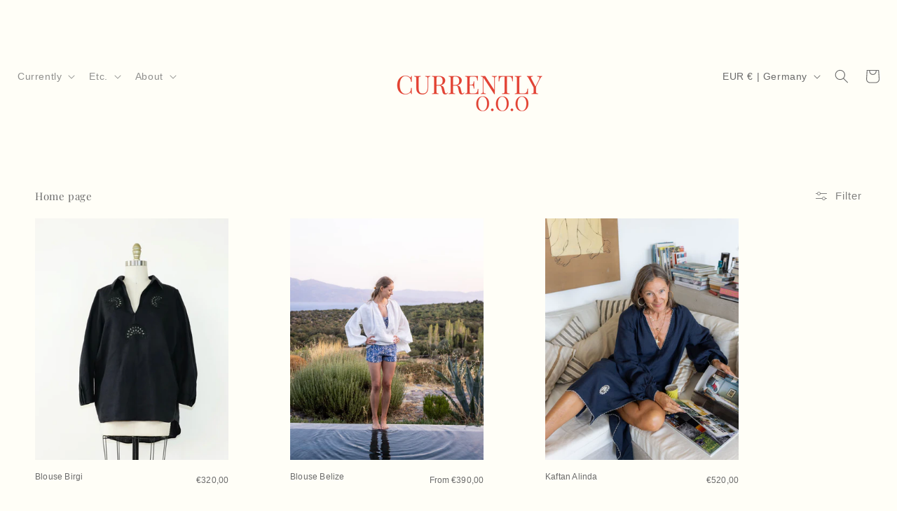

--- FILE ---
content_type: text/html; charset=utf-8
request_url: https://currentlyooo.com/collections/frontpage
body_size: 36396
content:
<!doctype html>
<html class="no-js" lang="en">
  <head>
    <meta charset="utf-8">
    <meta http-equiv="X-UA-Compatible" content="IE=edge">
    <meta name="viewport" content="width=device-width,initial-scale=1">
    <meta name="theme-color" content="">
    <link rel="canonical" href="https://currentlyooo.com/collections/frontpage">
    <link rel="preconnect" href="https://cdn.shopify.com" crossorigin><link rel="preconnect" href="https://fonts.shopifycdn.com" crossorigin><title>
      Home page
 &ndash; Currently O.O.O.</title>

    

    

<meta property="og:site_name" content="Currently O.O.O.">
<meta property="og:url" content="https://currentlyooo.com/collections/frontpage">
<meta property="og:title" content="Home page">
<meta property="og:type" content="website">
<meta property="og:description" content="Currently O.O.O."><meta property="og:image" content="http://currentlyooo.com/cdn/shop/files/Currently_new_no_background.png?height=628&pad_color=fffef7&v=1759922697&width=1200">
  <meta property="og:image:secure_url" content="https://currentlyooo.com/cdn/shop/files/Currently_new_no_background.png?height=628&pad_color=fffef7&v=1759922697&width=1200">
  <meta property="og:image:width" content="1200">
  <meta property="og:image:height" content="628"><meta name="twitter:card" content="summary_large_image">
<meta name="twitter:title" content="Home page">
<meta name="twitter:description" content="Currently O.O.O.">


    <script src="//currentlyooo.com/cdn/shop/t/2/assets/constants.js?v=95358004781563950421680704329" defer="defer"></script>
    <script src="//currentlyooo.com/cdn/shop/t/2/assets/pubsub.js?v=2921868252632587581680704329" defer="defer"></script>
    <script src="//currentlyooo.com/cdn/shop/t/2/assets/global.js?v=127210358271191040921680704329" defer="defer"></script>
    <script>window.performance && window.performance.mark && window.performance.mark('shopify.content_for_header.start');</script><meta id="shopify-digital-wallet" name="shopify-digital-wallet" content="/69934678322/digital_wallets/dialog">
<link rel="alternate" type="application/atom+xml" title="Feed" href="/collections/frontpage.atom" />
<link rel="next" href="/collections/frontpage?page=2">
<link rel="alternate" type="application/json+oembed" href="https://currentlyooo.com/collections/frontpage.oembed">
<script async="async" src="/checkouts/internal/preloads.js?locale=en-DE"></script>
<script id="shopify-features" type="application/json">{"accessToken":"e77640198e1ceb454e5d37d004fb5eb4","betas":["rich-media-storefront-analytics"],"domain":"currentlyooo.com","predictiveSearch":true,"shopId":69934678322,"locale":"en"}</script>
<script>var Shopify = Shopify || {};
Shopify.shop = "currently-ooo-2.myshopify.com";
Shopify.locale = "en";
Shopify.currency = {"active":"EUR","rate":"1.0"};
Shopify.country = "DE";
Shopify.theme = {"name":"Updated copy of Dawn","id":147421856050,"schema_name":"Dawn","schema_version":"9.0.0","theme_store_id":887,"role":"main"};
Shopify.theme.handle = "null";
Shopify.theme.style = {"id":null,"handle":null};
Shopify.cdnHost = "currentlyooo.com/cdn";
Shopify.routes = Shopify.routes || {};
Shopify.routes.root = "/";</script>
<script type="module">!function(o){(o.Shopify=o.Shopify||{}).modules=!0}(window);</script>
<script>!function(o){function n(){var o=[];function n(){o.push(Array.prototype.slice.apply(arguments))}return n.q=o,n}var t=o.Shopify=o.Shopify||{};t.loadFeatures=n(),t.autoloadFeatures=n()}(window);</script>
<script id="shop-js-analytics" type="application/json">{"pageType":"collection"}</script>
<script defer="defer" async type="module" src="//currentlyooo.com/cdn/shopifycloud/shop-js/modules/v2/client.init-shop-cart-sync_BdyHc3Nr.en.esm.js"></script>
<script defer="defer" async type="module" src="//currentlyooo.com/cdn/shopifycloud/shop-js/modules/v2/chunk.common_Daul8nwZ.esm.js"></script>
<script type="module">
  await import("//currentlyooo.com/cdn/shopifycloud/shop-js/modules/v2/client.init-shop-cart-sync_BdyHc3Nr.en.esm.js");
await import("//currentlyooo.com/cdn/shopifycloud/shop-js/modules/v2/chunk.common_Daul8nwZ.esm.js");

  window.Shopify.SignInWithShop?.initShopCartSync?.({"fedCMEnabled":true,"windoidEnabled":true});

</script>
<script id="__st">var __st={"a":69934678322,"offset":10800,"reqid":"24518a98-9785-4e2e-8ac2-bace620c622f-1769002341","pageurl":"currentlyooo.com\/collections\/frontpage","u":"35582b4588ba","p":"collection","rtyp":"collection","rid":431498527026};</script>
<script>window.ShopifyPaypalV4VisibilityTracking = true;</script>
<script id="captcha-bootstrap">!function(){'use strict';const t='contact',e='account',n='new_comment',o=[[t,t],['blogs',n],['comments',n],[t,'customer']],c=[[e,'customer_login'],[e,'guest_login'],[e,'recover_customer_password'],[e,'create_customer']],r=t=>t.map((([t,e])=>`form[action*='/${t}']:not([data-nocaptcha='true']) input[name='form_type'][value='${e}']`)).join(','),a=t=>()=>t?[...document.querySelectorAll(t)].map((t=>t.form)):[];function s(){const t=[...o],e=r(t);return a(e)}const i='password',u='form_key',d=['recaptcha-v3-token','g-recaptcha-response','h-captcha-response',i],f=()=>{try{return window.sessionStorage}catch{return}},m='__shopify_v',_=t=>t.elements[u];function p(t,e,n=!1){try{const o=window.sessionStorage,c=JSON.parse(o.getItem(e)),{data:r}=function(t){const{data:e,action:n}=t;return t[m]||n?{data:e,action:n}:{data:t,action:n}}(c);for(const[e,n]of Object.entries(r))t.elements[e]&&(t.elements[e].value=n);n&&o.removeItem(e)}catch(o){console.error('form repopulation failed',{error:o})}}const l='form_type',E='cptcha';function T(t){t.dataset[E]=!0}const w=window,h=w.document,L='Shopify',v='ce_forms',y='captcha';let A=!1;((t,e)=>{const n=(g='f06e6c50-85a8-45c8-87d0-21a2b65856fe',I='https://cdn.shopify.com/shopifycloud/storefront-forms-hcaptcha/ce_storefront_forms_captcha_hcaptcha.v1.5.2.iife.js',D={infoText:'Protected by hCaptcha',privacyText:'Privacy',termsText:'Terms'},(t,e,n)=>{const o=w[L][v],c=o.bindForm;if(c)return c(t,g,e,D).then(n);var r;o.q.push([[t,g,e,D],n]),r=I,A||(h.body.append(Object.assign(h.createElement('script'),{id:'captcha-provider',async:!0,src:r})),A=!0)});var g,I,D;w[L]=w[L]||{},w[L][v]=w[L][v]||{},w[L][v].q=[],w[L][y]=w[L][y]||{},w[L][y].protect=function(t,e){n(t,void 0,e),T(t)},Object.freeze(w[L][y]),function(t,e,n,w,h,L){const[v,y,A,g]=function(t,e,n){const i=e?o:[],u=t?c:[],d=[...i,...u],f=r(d),m=r(i),_=r(d.filter((([t,e])=>n.includes(e))));return[a(f),a(m),a(_),s()]}(w,h,L),I=t=>{const e=t.target;return e instanceof HTMLFormElement?e:e&&e.form},D=t=>v().includes(t);t.addEventListener('submit',(t=>{const e=I(t);if(!e)return;const n=D(e)&&!e.dataset.hcaptchaBound&&!e.dataset.recaptchaBound,o=_(e),c=g().includes(e)&&(!o||!o.value);(n||c)&&t.preventDefault(),c&&!n&&(function(t){try{if(!f())return;!function(t){const e=f();if(!e)return;const n=_(t);if(!n)return;const o=n.value;o&&e.removeItem(o)}(t);const e=Array.from(Array(32),(()=>Math.random().toString(36)[2])).join('');!function(t,e){_(t)||t.append(Object.assign(document.createElement('input'),{type:'hidden',name:u})),t.elements[u].value=e}(t,e),function(t,e){const n=f();if(!n)return;const o=[...t.querySelectorAll(`input[type='${i}']`)].map((({name:t})=>t)),c=[...d,...o],r={};for(const[a,s]of new FormData(t).entries())c.includes(a)||(r[a]=s);n.setItem(e,JSON.stringify({[m]:1,action:t.action,data:r}))}(t,e)}catch(e){console.error('failed to persist form',e)}}(e),e.submit())}));const S=(t,e)=>{t&&!t.dataset[E]&&(n(t,e.some((e=>e===t))),T(t))};for(const o of['focusin','change'])t.addEventListener(o,(t=>{const e=I(t);D(e)&&S(e,y())}));const B=e.get('form_key'),M=e.get(l),P=B&&M;t.addEventListener('DOMContentLoaded',(()=>{const t=y();if(P)for(const e of t)e.elements[l].value===M&&p(e,B);[...new Set([...A(),...v().filter((t=>'true'===t.dataset.shopifyCaptcha))])].forEach((e=>S(e,t)))}))}(h,new URLSearchParams(w.location.search),n,t,e,['guest_login'])})(!0,!0)}();</script>
<script integrity="sha256-4kQ18oKyAcykRKYeNunJcIwy7WH5gtpwJnB7kiuLZ1E=" data-source-attribution="shopify.loadfeatures" defer="defer" src="//currentlyooo.com/cdn/shopifycloud/storefront/assets/storefront/load_feature-a0a9edcb.js" crossorigin="anonymous"></script>
<script data-source-attribution="shopify.dynamic_checkout.dynamic.init">var Shopify=Shopify||{};Shopify.PaymentButton=Shopify.PaymentButton||{isStorefrontPortableWallets:!0,init:function(){window.Shopify.PaymentButton.init=function(){};var t=document.createElement("script");t.src="https://currentlyooo.com/cdn/shopifycloud/portable-wallets/latest/portable-wallets.en.js",t.type="module",document.head.appendChild(t)}};
</script>
<script data-source-attribution="shopify.dynamic_checkout.buyer_consent">
  function portableWalletsHideBuyerConsent(e){var t=document.getElementById("shopify-buyer-consent"),n=document.getElementById("shopify-subscription-policy-button");t&&n&&(t.classList.add("hidden"),t.setAttribute("aria-hidden","true"),n.removeEventListener("click",e))}function portableWalletsShowBuyerConsent(e){var t=document.getElementById("shopify-buyer-consent"),n=document.getElementById("shopify-subscription-policy-button");t&&n&&(t.classList.remove("hidden"),t.removeAttribute("aria-hidden"),n.addEventListener("click",e))}window.Shopify?.PaymentButton&&(window.Shopify.PaymentButton.hideBuyerConsent=portableWalletsHideBuyerConsent,window.Shopify.PaymentButton.showBuyerConsent=portableWalletsShowBuyerConsent);
</script>
<script data-source-attribution="shopify.dynamic_checkout.cart.bootstrap">document.addEventListener("DOMContentLoaded",(function(){function t(){return document.querySelector("shopify-accelerated-checkout-cart, shopify-accelerated-checkout")}if(t())Shopify.PaymentButton.init();else{new MutationObserver((function(e,n){t()&&(Shopify.PaymentButton.init(),n.disconnect())})).observe(document.body,{childList:!0,subtree:!0})}}));
</script>
<script id="sections-script" data-sections="header" defer="defer" src="//currentlyooo.com/cdn/shop/t/2/compiled_assets/scripts.js?v=614"></script>
<script>window.performance && window.performance.mark && window.performance.mark('shopify.content_for_header.end');</script>


    <style data-shopify>
      @font-face {
  font-family: "Bodoni Moda";
  font-weight: 400;
  font-style: normal;
  font-display: swap;
  src: url("//currentlyooo.com/cdn/fonts/bodoni_moda/bodonimoda_n4.025af1859727a91866b3c708393a6dc972156491.woff2") format("woff2"),
       url("//currentlyooo.com/cdn/fonts/bodoni_moda/bodonimoda_n4.aebb4417dfed0dc5ec4a330249c3862add089916.woff") format("woff");
}

      @font-face {
  font-family: "Bodoni Moda";
  font-weight: 700;
  font-style: normal;
  font-display: swap;
  src: url("//currentlyooo.com/cdn/fonts/bodoni_moda/bodonimoda_n7.837502b3cbe406d2c6f311e87870fa9980b0b36a.woff2") format("woff2"),
       url("//currentlyooo.com/cdn/fonts/bodoni_moda/bodonimoda_n7.c198e1cda930f96f6ae1aa8ef8facc95a64cfd1f.woff") format("woff");
}

      @font-face {
  font-family: "Bodoni Moda";
  font-weight: 400;
  font-style: italic;
  font-display: swap;
  src: url("//currentlyooo.com/cdn/fonts/bodoni_moda/bodonimoda_i4.4d7d6dcd28539d05c34746a790d428e621a34321.woff2") format("woff2"),
       url("//currentlyooo.com/cdn/fonts/bodoni_moda/bodonimoda_i4.47427f01d2c6bc1acfc811bad9213cf287ad6b97.woff") format("woff");
}

      @font-face {
  font-family: "Bodoni Moda";
  font-weight: 700;
  font-style: italic;
  font-display: swap;
  src: url("//currentlyooo.com/cdn/fonts/bodoni_moda/bodonimoda_i7.c902c4a34af6b706633407846994e4897be8e785.woff2") format("woff2"),
       url("//currentlyooo.com/cdn/fonts/bodoni_moda/bodonimoda_i7.0a6dd16bb377985b19c32de01ccef400d1fe1aa6.woff") format("woff");
}

      @font-face {
  font-family: "Playfair Display";
  font-weight: 400;
  font-style: normal;
  font-display: swap;
  src: url("//currentlyooo.com/cdn/fonts/playfair_display/playfairdisplay_n4.9980f3e16959dc89137cc1369bfc3ae98af1deb9.woff2") format("woff2"),
       url("//currentlyooo.com/cdn/fonts/playfair_display/playfairdisplay_n4.c562b7c8e5637886a811d2a017f9e023166064ee.woff") format("woff");
}


      :root {
        --font-body-family: "Bodoni Moda", serif;
        --font-body-style: normal;
        --font-body-weight: 400;
        --font-body-weight-bold: 700;

        --font-heading-family: "Playfair Display", serif;
        --font-heading-style: normal;
        --font-heading-weight: 400;

        --font-body-scale: 1.0;
        --font-heading-scale: 1.0;

        --color-base-text: 106, 106, 106;
        --color-shadow: 106, 106, 106;
        --color-base-background-1: 255, 254, 247;
        --color-base-background-2: 249, 246, 241;
        --color-base-solid-button-labels: 249, 97, 12;
        --color-base-outline-button-labels: 106, 106, 106;
        --color-base-accent-1: 249, 97, 12;
        --color-base-accent-2: 51, 79, 180;
        --payment-terms-background-color: #fffef7;

        --gradient-base-background-1: #fffef7;
        --gradient-base-background-2: #f9f6f1;
        --gradient-base-accent-1: #f9610c;
        --gradient-base-accent-2: #334fb4;

        --media-padding: px;
        --media-border-opacity: 0.05;
        --media-border-width: 1px;
        --media-radius: 0px;
        --media-shadow-opacity: 0.0;
        --media-shadow-horizontal-offset: 0px;
        --media-shadow-vertical-offset: 4px;
        --media-shadow-blur-radius: 5px;
        --media-shadow-visible: 0;

        --page-width: 130rem;
        --page-width-margin: 0rem;

        --product-card-image-padding: 0.0rem;
        --product-card-corner-radius: 0.0rem;
        --product-card-text-alignment: left;
        --product-card-border-width: 0.0rem;
        --product-card-border-opacity: 0.1;
        --product-card-shadow-opacity: 0.0;
        --product-card-shadow-visible: 0;
        --product-card-shadow-horizontal-offset: 0.0rem;
        --product-card-shadow-vertical-offset: 0.4rem;
        --product-card-shadow-blur-radius: 0.5rem;

        --collection-card-image-padding: 0.0rem;
        --collection-card-corner-radius: 0.0rem;
        --collection-card-text-alignment: left;
        --collection-card-border-width: 0.0rem;
        --collection-card-border-opacity: 0.1;
        --collection-card-shadow-opacity: 0.0;
        --collection-card-shadow-visible: 0;
        --collection-card-shadow-horizontal-offset: 0.0rem;
        --collection-card-shadow-vertical-offset: 0.4rem;
        --collection-card-shadow-blur-radius: 0.5rem;

        --blog-card-image-padding: 0.0rem;
        --blog-card-corner-radius: 0.0rem;
        --blog-card-text-alignment: left;
        --blog-card-border-width: 0.0rem;
        --blog-card-border-opacity: 0.1;
        --blog-card-shadow-opacity: 0.0;
        --blog-card-shadow-visible: 0;
        --blog-card-shadow-horizontal-offset: 0.0rem;
        --blog-card-shadow-vertical-offset: 0.4rem;
        --blog-card-shadow-blur-radius: 0.5rem;

        --badge-corner-radius: 0px;

        --popup-border-width: 1px;
        --popup-border-opacity: 0.1;
        --popup-corner-radius: 0px;
        --popup-shadow-opacity: 0.0;
        --popup-shadow-horizontal-offset: 0px;
        --popup-shadow-vertical-offset: 4px;
        --popup-shadow-blur-radius: 5px;

        --drawer-border-width: 1px;
        --drawer-border-opacity: 0.1;
        --drawer-shadow-opacity: 0.0;
        --drawer-shadow-horizontal-offset: 0px;
        --drawer-shadow-vertical-offset: 4px;
        --drawer-shadow-blur-radius: 5px;

        --spacing-sections-desktop: 0px;
        --spacing-sections-mobile: 0px;

        --grid-desktop-vertical-spacing: 48px;
        --grid-desktop-horizontal-spacing: 88px;
        --grid-mobile-vertical-spacing: 24px;
        /*--grid-mobile-horizontal-spacing: 44px;*/
      --grid-mobile-horizontal-spacing: 8px;

        --text-boxes-border-opacity: 0.1;
        --text-boxes-border-width: 0px;
        --text-boxes-radius: 0px;
        --text-boxes-shadow-opacity: 0.0;
        --text-boxes-shadow-visible: 0;
        --text-boxes-shadow-horizontal-offset: 0px;
        --text-boxes-shadow-vertical-offset: 4px;
        --text-boxes-shadow-blur-radius: 5px;

        --buttons-radius: 0px;
        --buttons-radius-outset: 0px;
        --buttons-border-width: 1px;
        --buttons-border-opacity: 1.0;
        --buttons-shadow-opacity: 0.0;
        --buttons-shadow-visible: 0;
        --buttons-shadow-horizontal-offset: 0px;
        --buttons-shadow-vertical-offset: 4px;
        --buttons-shadow-blur-radius: 5px;
        --buttons-border-offset: 0px;

        --inputs-radius: 0px;
        --inputs-border-width: 1px;
        --inputs-border-opacity: 0.55;
        --inputs-shadow-opacity: 0.0;
        --inputs-shadow-horizontal-offset: 0px;
        --inputs-margin-offset: 0px;
        --inputs-shadow-vertical-offset: 4px;
        --inputs-shadow-blur-radius: 5px;
        --inputs-radius-outset: 0px;

        --variant-pills-radius: 40px;
        --variant-pills-border-width: 1px;
        --variant-pills-border-opacity: 0.55;
        --variant-pills-shadow-opacity: 0.0;
        --variant-pills-shadow-horizontal-offset: 0px;
        --variant-pills-shadow-vertical-offset: 4px;
        --variant-pills-shadow-blur-radius: 5px;
      }

      *,
      *::before,
      *::after {
        box-sizing: inherit;
      }

      html {
        box-sizing: border-box;
        font-size: calc(var(--font-body-scale) * 62.5%);
        height: 100%;
      }

      body {
        display: grid;
        grid-template-rows: auto auto 1fr auto;
        grid-template-columns: 100%;
        min-height: 100%;
        margin: 0;
        font-size: 1.5rem;
        letter-spacing: 0.06rem;
        line-height: calc(1 + 0.8 / var(--font-body-scale));
        font-family: var(--font-body-family);
        font-style: var(--font-body-style);
        font-weight: var(--font-body-weight);
      }

      @media screen and (min-width: 750px) {
        body {
          font-size: 1.6rem;
        }
      }
    </style>

    <link href="//currentlyooo.com/cdn/shop/t/2/assets/base.css?v=133320827911139962201703084684" rel="stylesheet" type="text/css" media="all" />
<link href="//currentlyooo.com/cdn/shop/t/2/assets/custom.css?v=166608665532469497801715940972" rel="stylesheet" type="text/css" media="all" />
<link rel="preload" as="font" href="//currentlyooo.com/cdn/fonts/bodoni_moda/bodonimoda_n4.025af1859727a91866b3c708393a6dc972156491.woff2" type="font/woff2" crossorigin><link rel="preload" as="font" href="//currentlyooo.com/cdn/fonts/playfair_display/playfairdisplay_n4.9980f3e16959dc89137cc1369bfc3ae98af1deb9.woff2" type="font/woff2" crossorigin><link rel="stylesheet" href="//currentlyooo.com/cdn/shop/t/2/assets/component-predictive-search.css?v=85913294783299393391680704329" media="print" onload="this.media='all'"><script>document.documentElement.className = document.documentElement.className.replace('no-js', 'js');
    if (Shopify.designMode) {
      document.documentElement.classList.add('shopify-design-mode');
    }
    </script>
  <!-- BEGIN app block: shopify://apps/wholesale-gorilla/blocks/wsg-header/c48d0487-dff9-41a4-94c8-ec6173fe8b8d -->

   
  














<!-- wsg Embed inactive - isTurnOffWsg == true -->
<!-- END app block --><!-- BEGIN app block: shopify://apps/bss-b2b-solution/blocks/config-header/451233f2-9631-4c49-8b6f-057e4ebcde7f -->

<script id="bss-b2b-config-data">
  	if (typeof BSS_B2B == 'undefined') {
  		var BSS_B2B = {};
	}

	
        BSS_B2B.storeId = 25812;
        BSS_B2B.currentPlan = "false";
        BSS_B2B.planCode = "null";
        BSS_B2B.shopModules = JSON.parse('[]');
        BSS_B2B.version = 3;
        var bssB2bApiServer = "https://b2b-solution-api.bsscommerce.com";
        var bssB2bCmsUrl = "https://b2b-solution.bsscommerce.com";
        var bssGeoServiceUrl = "https://geo-ip-service.bsscommerce.com";
        var bssB2bCheckoutUrl = "https://b2b-solution-checkout.bsscommerce.com";
    

	

	

	
	
	
	
	
	
	
	
	
	
	
	
	
	
</script>






<script id="bss-b2b-customize">
	
</script>

<style type="text/css">.bss-b2b-discount-code-wrapper {display: none !important}</style>


	


<script id="bss-b2b-store-data" type="application/json">
{
  "shop": {
    "domain": "currentlyooo.com",
    "permanent_domain": "currently-ooo-2.myshopify.com",
    "url": "https://currentlyooo.com",
    "secure_url": "https://currentlyooo.com",
    "money_format": "€{{amount_with_comma_separator}}",
    "currency": "EUR",
    "cart_current_currency": "EUR",
    "multi_currencies": [
        
            "EUR"
        
    ]
  },
  "customer": {
    "id": null,
    "tags": null,
    "tax_exempt": null,
    "first_name": null,
    "last_name": null,
    "phone": null,
    "email": "",
	"country_code": "",
	"addresses": [
		
	]
  },
  "cart": {"note":null,"attributes":{},"original_total_price":0,"total_price":0,"total_discount":0,"total_weight":0.0,"item_count":0,"items":[],"requires_shipping":false,"currency":"EUR","items_subtotal_price":0,"cart_level_discount_applications":[],"checkout_charge_amount":0},
  "line_item_products": [],
  "template": "collection",
  "product": "bnVsbA==",
  "product_collections": [
    
  ],
  "collection": [{"id":9026239201586,"title":"Blouse Birgi","handle":"blouse-birgi","description":"\u003cp\u003eBlouse Birgi  is embellished with hand made Oya* patches which are meticulously handmade in Turkey.\u003c\/p\u003e\n\u003cp\u003eThis oversized blouse offers a relaxed, chic silhouette for both comfort and style. The back features a subtle box pleat detail, adding sophistication to its design. \u003c\/p\u003e\n\u003cp\u003e* learn more about the traditional Oya technique in our About section\u003c\/p\u003e\n\u003cbutton type=\"button\" class=\"collapsible\"\u003e\u003ci class=\"fa-solid fa-circle-info\"\u003e\u003c\/i\u003e Details \u0026amp; Care\u003c\/button\u003e\n\u003cdiv class=\"content\"\u003e\n\u003cul\u003e\n\u003cli\u003e100% linen\u003c\/li\u003e\n\u003cli\u003ehandmade Oya lace\u003c\/li\u003e\n\u003cli\u003ehandwash \u003c\/li\u003e\n\u003cli\u003eslips on\u003c\/li\u003e\n\u003cli\u003ecropped sleeves\u003c\/li\u003e\n\u003cli\u003eback longer than front\u003c\/li\u003e\n\u003cli\u003eMade in Turkey\u003c\/li\u003e\n\u003c\/ul\u003e\n\u003c\/div\u003e\n\u003cbutton type=\"button\" class=\"collapsible\"\u003e\u003ci class=\"fa-solid fa-ruler-combined\"\u003e\u003c\/i\u003e Size \u0026amp; Fit\u003c\/button\u003e\n\u003cdiv class=\"content\"\u003e\n\u003cul\u003e\n\u003cli\u003ecasual oversize fit\u003c\/li\u003e\n\u003cli\u003eback longer than front\u003c\/li\u003e\n\u003c\/ul\u003e\n\u003c\/div\u003e","published_at":"2024-02-05T14:07:18+03:00","created_at":"2024-02-04T16:47:12+03:00","vendor":"Currently ooo","type":"Tops","tags":["customized","etc","ready"],"price":32000,"price_min":32000,"price_max":32000,"available":true,"price_varies":false,"compare_at_price":null,"compare_at_price_min":0,"compare_at_price_max":0,"compare_at_price_varies":false,"variants":[{"id":47716426023218,"title":"1 \/ Black","option1":"1","option2":"Black","option3":null,"sku":null,"requires_shipping":true,"taxable":true,"featured_image":{"id":47099357495602,"product_id":9026239201586,"position":1,"created_at":"2024-09-06T00:15:50+03:00","updated_at":"2024-09-06T00:15:50+03:00","alt":"Blouse Birgi - Currently O.O.O.","width":1377,"height":1836,"src":"\/\/currentlyooo.com\/cdn\/shop\/files\/blouse-birgi-597770.jpg?v=1725570950","variant_ids":[47716426023218,47716426088754,47716426154290]},"available":true,"name":"Blouse Birgi - 1 \/ Black","public_title":"1 \/ Black","options":["1","Black"],"price":32000,"weight":0,"compare_at_price":null,"inventory_management":"shopify","barcode":null,"featured_media":{"alt":"Blouse Birgi - Currently O.O.O.","id":39365902631218,"position":1,"preview_image":{"aspect_ratio":0.75,"height":1836,"width":1377,"src":"\/\/currentlyooo.com\/cdn\/shop\/files\/blouse-birgi-597770.jpg?v=1725570950"}},"requires_selling_plan":false,"selling_plan_allocations":[]},{"id":47716426088754,"title":"2 \/ Black","option1":"2","option2":"Black","option3":null,"sku":null,"requires_shipping":true,"taxable":true,"featured_image":{"id":47099357495602,"product_id":9026239201586,"position":1,"created_at":"2024-09-06T00:15:50+03:00","updated_at":"2024-09-06T00:15:50+03:00","alt":"Blouse Birgi - Currently O.O.O.","width":1377,"height":1836,"src":"\/\/currentlyooo.com\/cdn\/shop\/files\/blouse-birgi-597770.jpg?v=1725570950","variant_ids":[47716426023218,47716426088754,47716426154290]},"available":true,"name":"Blouse Birgi - 2 \/ Black","public_title":"2 \/ Black","options":["2","Black"],"price":32000,"weight":0,"compare_at_price":null,"inventory_management":"shopify","barcode":null,"featured_media":{"alt":"Blouse Birgi - Currently O.O.O.","id":39365902631218,"position":1,"preview_image":{"aspect_ratio":0.75,"height":1836,"width":1377,"src":"\/\/currentlyooo.com\/cdn\/shop\/files\/blouse-birgi-597770.jpg?v=1725570950"}},"requires_selling_plan":false,"selling_plan_allocations":[]},{"id":47716426154290,"title":"3 \/ Black","option1":"3","option2":"Black","option3":null,"sku":null,"requires_shipping":true,"taxable":true,"featured_image":{"id":47099357495602,"product_id":9026239201586,"position":1,"created_at":"2024-09-06T00:15:50+03:00","updated_at":"2024-09-06T00:15:50+03:00","alt":"Blouse Birgi - Currently O.O.O.","width":1377,"height":1836,"src":"\/\/currentlyooo.com\/cdn\/shop\/files\/blouse-birgi-597770.jpg?v=1725570950","variant_ids":[47716426023218,47716426088754,47716426154290]},"available":true,"name":"Blouse Birgi - 3 \/ Black","public_title":"3 \/ Black","options":["3","Black"],"price":32000,"weight":0,"compare_at_price":null,"inventory_management":"shopify","barcode":null,"featured_media":{"alt":"Blouse Birgi - Currently O.O.O.","id":39365902631218,"position":1,"preview_image":{"aspect_ratio":0.75,"height":1836,"width":1377,"src":"\/\/currentlyooo.com\/cdn\/shop\/files\/blouse-birgi-597770.jpg?v=1725570950"}},"requires_selling_plan":false,"selling_plan_allocations":[]}],"images":["\/\/currentlyooo.com\/cdn\/shop\/files\/blouse-birgi-597770.jpg?v=1725570950","\/\/currentlyooo.com\/cdn\/shop\/files\/DSC01451_01c4d61d-5fd6-473f-84eb-40f64b356a29.jpg?v=1707054444"],"featured_image":"\/\/currentlyooo.com\/cdn\/shop\/files\/blouse-birgi-597770.jpg?v=1725570950","options":["Size","Color"],"media":[{"alt":"Blouse Birgi - Currently O.O.O.","id":39365902631218,"position":1,"preview_image":{"aspect_ratio":0.75,"height":1836,"width":1377,"src":"\/\/currentlyooo.com\/cdn\/shop\/files\/blouse-birgi-597770.jpg?v=1725570950"},"aspect_ratio":0.75,"height":1836,"media_type":"image","src":"\/\/currentlyooo.com\/cdn\/shop\/files\/blouse-birgi-597770.jpg?v=1725570950","width":1377},{"alt":null,"id":36719768895794,"position":2,"preview_image":{"aspect_ratio":0.75,"height":1879,"width":1409,"src":"\/\/currentlyooo.com\/cdn\/shop\/files\/DSC01451_01c4d61d-5fd6-473f-84eb-40f64b356a29.jpg?v=1707054444"},"aspect_ratio":0.75,"height":1879,"media_type":"image","src":"\/\/currentlyooo.com\/cdn\/shop\/files\/DSC01451_01c4d61d-5fd6-473f-84eb-40f64b356a29.jpg?v=1707054444","width":1409}],"requires_selling_plan":false,"selling_plan_groups":[],"content":"\u003cp\u003eBlouse Birgi  is embellished with hand made Oya* patches which are meticulously handmade in Turkey.\u003c\/p\u003e\n\u003cp\u003eThis oversized blouse offers a relaxed, chic silhouette for both comfort and style. The back features a subtle box pleat detail, adding sophistication to its design. \u003c\/p\u003e\n\u003cp\u003e* learn more about the traditional Oya technique in our About section\u003c\/p\u003e\n\u003cbutton type=\"button\" class=\"collapsible\"\u003e\u003ci class=\"fa-solid fa-circle-info\"\u003e\u003c\/i\u003e Details \u0026amp; Care\u003c\/button\u003e\n\u003cdiv class=\"content\"\u003e\n\u003cul\u003e\n\u003cli\u003e100% linen\u003c\/li\u003e\n\u003cli\u003ehandmade Oya lace\u003c\/li\u003e\n\u003cli\u003ehandwash \u003c\/li\u003e\n\u003cli\u003eslips on\u003c\/li\u003e\n\u003cli\u003ecropped sleeves\u003c\/li\u003e\n\u003cli\u003eback longer than front\u003c\/li\u003e\n\u003cli\u003eMade in Turkey\u003c\/li\u003e\n\u003c\/ul\u003e\n\u003c\/div\u003e\n\u003cbutton type=\"button\" class=\"collapsible\"\u003e\u003ci class=\"fa-solid fa-ruler-combined\"\u003e\u003c\/i\u003e Size \u0026amp; Fit\u003c\/button\u003e\n\u003cdiv class=\"content\"\u003e\n\u003cul\u003e\n\u003cli\u003ecasual oversize fit\u003c\/li\u003e\n\u003cli\u003eback longer than front\u003c\/li\u003e\n\u003c\/ul\u003e\n\u003c\/div\u003e"},{"id":9901531627826,"title":"Blouse Belize","handle":"blouse-belize","description":"\u003cp class=\"p1\"\u003e\u003cspan class=\"s1\"\u003e\u003cstrong\u003eBlouse Belize\u003c\/strong\u003e, \u003c\/span\u003e\u003cspan class=\"s2\"\u003eA romantic, bohemian shirt with echoes of old-world underpinnings—think 1800s men’s undershirts with voluminous sleeves and gathered necklines. \u003c\/span\u003e\u003cspan class=\"s2\"\u003eBelize brings that spirit into today with its soft, rounded neckline, deep front slit (with a little button closure if you prefer it more modest), and wide, gathered sleeves that finish in elegant double cuffs with two buttons. Hand-embroidered stitches add character and charm to each cuff. \u003c\/span\u003e\u003cspan class=\"s2\"\u003e\u003c\/span\u003e\u003cspan class=\"s2\"\u003eThe blouse falls slightly longer in the back, with a side slit that enhances its effortless silhouette. It’s a piece full of movement and ease—feminine, relaxed, and quietly striking.\u003c\/span\u003e\u003c\/p\u003e\n\u003cp class=\"p1\"\u003e\u003cspan class=\"s2\"\u003eWe offer it in two linen weights:\u003c\/span\u003e\u003c\/p\u003e\n\u003cul\u003e\n\u003cli class=\"p1\"\u003e\u003cspan class=\"s2\"\u003e\u003cspan class=\"s1\"\u003e125g linen\u003c\/span\u003e for more structure\u003c\/span\u003e\u003c\/li\u003e\n\u003cli class=\"p1\"\u003e\n\u003cspan class=\"s1\" style=\"font-size: 0.875rem;\"\u003e80g ultra-light linen\u003c\/span\u003e\u003cspan class=\"s2\" style=\"font-size: 0.875rem;\"\u003e for a floatier, breezier look\u003c\/span\u003e\n\u003c\/li\u003e\n\u003c\/ul\u003e\n\u003cp class=\"p1\"\u003e\u003cspan class=\"s2\"\u003eThe version shown is in the heavier linen, finished with a handmade beaded crochet lace. Edging options can be discussed—like seashells, Oya, or simple hemmed versions.\u003c\/span\u003e\u003c\/p\u003e\n\u003cp class=\"p1\"\u003e\u003cspan class=\"s1\"\u003eAs always, customisations are welcome—whether it’s length, neckline, sleeve, or trim. Just get in touch to make it yours.\u003c\/span\u003e\u003c\/p\u003e\n\u003cp\u003e\u003cbutton type=\"button\" class=\"collapsible\"\u003eDetails \u0026amp; Care\u003c\/button\u003e\u003c\/p\u003e\n\u003cdiv class=\"content\"\u003e\n\u003cul\u003e\n\u003cli\u003eMade in Turkey\u003c\/li\u003e\n\u003cli\u003e100% linen\u003c\/li\u003e\n\u003cli\u003ehandmade trims\u003c\/li\u003e\n\u003cli\u003e\n\u003cp\u003eHand wash gently with similar colours. Do not tumble dry. Iron from the reverse side, especially over handmade trims.\u003c\/p\u003e\n\u003c\/li\u003e\n\u003c\/ul\u003e\n\u003c\/div\u003e\n\u003cp\u003e\u003cbutton type=\"button\" class=\"collapsible\"\u003e\u003ci class=\"fa-solid fa-ruler-combined\"\u003e\u003c\/i\u003e Size \u0026amp; Fit\u003c\/button\u003e\u003c\/p\u003e\n\u003cdiv class=\"content\"\u003e\n\u003cul\u003e\n\u003cli\u003e\n\u003cmeta charset=\"UTF-8\"\u003e\n\u003cp class=\"p1\"\u003e\u003cspan class=\"s1\"\u003eAvailable in one generous size, fitting EU 36–40 comfortably, with the possibility to adjust length or sleeve if needed. Just contact us—we’re happy to make it feel like it was made for you.\u003c\/span\u003e\u003c\/p\u003e\n\u003c\/li\u003e\n\u003c\/ul\u003e\n\u003c\/div\u003e","published_at":"2025-07-03T17:23:47+03:00","created_at":"2025-07-03T15:31:45+03:00","vendor":"Currently ooo","type":"Tops","tags":["currently","customized","ready"],"price":39000,"price_min":39000,"price_max":48000,"available":true,"price_varies":true,"compare_at_price":null,"compare_at_price_min":0,"compare_at_price_max":0,"compare_at_price_varies":false,"variants":[{"id":50177195999538,"title":"One size \/ handcrafted beaded lace \/ Linen","option1":"One size","option2":"handcrafted beaded lace","option3":"Linen","sku":null,"requires_shipping":true,"taxable":true,"featured_image":{"id":51569930797362,"product_id":9901531627826,"position":3,"created_at":"2025-10-08T21:09:29+03:00","updated_at":"2025-10-10T10:44:59+03:00","alt":null,"width":2048,"height":3071,"src":"\/\/currentlyooo.com\/cdn\/shop\/files\/DTC-IMG-81_copy.jpg?v=1760082299","variant_ids":[50177195999538]},"available":true,"name":"Blouse Belize - One size \/ handcrafted beaded lace \/ Linen","public_title":"One size \/ handcrafted beaded lace \/ Linen","options":["One size","handcrafted beaded lace","Linen"],"price":39000,"weight":300,"compare_at_price":null,"inventory_management":"shopify","barcode":null,"featured_media":{"alt":null,"id":42340618633522,"position":3,"preview_image":{"aspect_ratio":0.667,"height":3071,"width":2048,"src":"\/\/currentlyooo.com\/cdn\/shop\/files\/DTC-IMG-81_copy.jpg?v=1760082299"}},"requires_selling_plan":false,"selling_plan_allocations":[]},{"id":50177409024306,"title":"One size \/ beaded Oya \/ Linen voile","option1":"One size","option2":"beaded Oya","option3":"Linen voile","sku":null,"requires_shipping":true,"taxable":true,"featured_image":{"id":51569935614258,"product_id":9901531627826,"position":2,"created_at":"2025-10-08T21:10:29+03:00","updated_at":"2025-10-10T10:44:59+03:00","alt":null,"width":2048,"height":3071,"src":"\/\/currentlyooo.com\/cdn\/shop\/files\/DTC-IMG-27_copy.jpg?v=1760082299","variant_ids":[50177409024306]},"available":true,"name":"Blouse Belize - One size \/ beaded Oya \/ Linen voile","public_title":"One size \/ beaded Oya \/ Linen voile","options":["One size","beaded Oya","Linen voile"],"price":48000,"weight":300,"compare_at_price":null,"inventory_management":"shopify","barcode":"","featured_media":{"alt":null,"id":42340623450418,"position":2,"preview_image":{"aspect_ratio":0.667,"height":3071,"width":2048,"src":"\/\/currentlyooo.com\/cdn\/shop\/files\/DTC-IMG-27_copy.jpg?v=1760082299"}},"requires_selling_plan":false,"selling_plan_allocations":[]},{"id":50500713414962,"title":"customizable \/ handcrafted beaded lace \/ Linen","option1":"customizable","option2":"handcrafted beaded lace","option3":"Linen","sku":null,"requires_shipping":true,"taxable":true,"featured_image":null,"available":true,"name":"Blouse Belize - customizable \/ handcrafted beaded lace \/ Linen","public_title":"customizable \/ handcrafted beaded lace \/ Linen","options":["customizable","handcrafted beaded lace","Linen"],"price":39000,"weight":300,"compare_at_price":null,"inventory_management":"shopify","barcode":"","requires_selling_plan":false,"selling_plan_allocations":[]},{"id":50500713447730,"title":"customizable \/ beaded Oya \/ Linen voile","option1":"customizable","option2":"beaded Oya","option3":"Linen voile","sku":null,"requires_shipping":true,"taxable":true,"featured_image":null,"available":true,"name":"Blouse Belize - customizable \/ beaded Oya \/ Linen voile","public_title":"customizable \/ beaded Oya \/ Linen voile","options":["customizable","beaded Oya","Linen voile"],"price":39000,"weight":300,"compare_at_price":null,"inventory_management":"shopify","barcode":"","requires_selling_plan":false,"selling_plan_allocations":[]}],"images":["\/\/currentlyooo.com\/cdn\/shop\/files\/DTC-IMG-78_3_copy.jpg?v=1759947265","\/\/currentlyooo.com\/cdn\/shop\/files\/DTC-IMG-27_copy.jpg?v=1760082299","\/\/currentlyooo.com\/cdn\/shop\/files\/DTC-IMG-81_copy.jpg?v=1760082299","\/\/currentlyooo.com\/cdn\/shop\/files\/D9593B6F-B432-43C3-9C0D-ABBDD616D3A2.jpg?v=1760082299","\/\/currentlyooo.com\/cdn\/shop\/files\/IMG_8910.jpg?v=1760082299"],"featured_image":"\/\/currentlyooo.com\/cdn\/shop\/files\/DTC-IMG-78_3_copy.jpg?v=1759947265","options":["Size","Clothing features","Fabric"],"media":[{"alt":null,"id":42340627054898,"position":1,"preview_image":{"aspect_ratio":0.667,"height":3070,"width":2048,"src":"\/\/currentlyooo.com\/cdn\/shop\/files\/DTC-IMG-78_3_copy.jpg?v=1759947265"},"aspect_ratio":0.667,"height":3070,"media_type":"image","src":"\/\/currentlyooo.com\/cdn\/shop\/files\/DTC-IMG-78_3_copy.jpg?v=1759947265","width":2048},{"alt":null,"id":42340623450418,"position":2,"preview_image":{"aspect_ratio":0.667,"height":3071,"width":2048,"src":"\/\/currentlyooo.com\/cdn\/shop\/files\/DTC-IMG-27_copy.jpg?v=1760082299"},"aspect_ratio":0.667,"height":3071,"media_type":"image","src":"\/\/currentlyooo.com\/cdn\/shop\/files\/DTC-IMG-27_copy.jpg?v=1760082299","width":2048},{"alt":null,"id":42340618633522,"position":3,"preview_image":{"aspect_ratio":0.667,"height":3071,"width":2048,"src":"\/\/currentlyooo.com\/cdn\/shop\/files\/DTC-IMG-81_copy.jpg?v=1760082299"},"aspect_ratio":0.667,"height":3071,"media_type":"image","src":"\/\/currentlyooo.com\/cdn\/shop\/files\/DTC-IMG-81_copy.jpg?v=1760082299","width":2048},{"alt":null,"id":41792744194354,"position":4,"preview_image":{"aspect_ratio":0.75,"height":3173,"width":2380,"src":"\/\/currentlyooo.com\/cdn\/shop\/files\/D9593B6F-B432-43C3-9C0D-ABBDD616D3A2.jpg?v=1760082299"},"aspect_ratio":0.75,"height":3173,"media_type":"image","src":"\/\/currentlyooo.com\/cdn\/shop\/files\/D9593B6F-B432-43C3-9C0D-ABBDD616D3A2.jpg?v=1760082299","width":2380},{"alt":null,"id":41792485097778,"position":5,"preview_image":{"aspect_ratio":0.75,"height":4032,"width":3024,"src":"\/\/currentlyooo.com\/cdn\/shop\/files\/IMG_8910.jpg?v=1760082299"},"aspect_ratio":0.75,"height":4032,"media_type":"image","src":"\/\/currentlyooo.com\/cdn\/shop\/files\/IMG_8910.jpg?v=1760082299","width":3024}],"requires_selling_plan":false,"selling_plan_groups":[],"content":"\u003cp class=\"p1\"\u003e\u003cspan class=\"s1\"\u003e\u003cstrong\u003eBlouse Belize\u003c\/strong\u003e, \u003c\/span\u003e\u003cspan class=\"s2\"\u003eA romantic, bohemian shirt with echoes of old-world underpinnings—think 1800s men’s undershirts with voluminous sleeves and gathered necklines. \u003c\/span\u003e\u003cspan class=\"s2\"\u003eBelize brings that spirit into today with its soft, rounded neckline, deep front slit (with a little button closure if you prefer it more modest), and wide, gathered sleeves that finish in elegant double cuffs with two buttons. Hand-embroidered stitches add character and charm to each cuff. \u003c\/span\u003e\u003cspan class=\"s2\"\u003e\u003c\/span\u003e\u003cspan class=\"s2\"\u003eThe blouse falls slightly longer in the back, with a side slit that enhances its effortless silhouette. It’s a piece full of movement and ease—feminine, relaxed, and quietly striking.\u003c\/span\u003e\u003c\/p\u003e\n\u003cp class=\"p1\"\u003e\u003cspan class=\"s2\"\u003eWe offer it in two linen weights:\u003c\/span\u003e\u003c\/p\u003e\n\u003cul\u003e\n\u003cli class=\"p1\"\u003e\u003cspan class=\"s2\"\u003e\u003cspan class=\"s1\"\u003e125g linen\u003c\/span\u003e for more structure\u003c\/span\u003e\u003c\/li\u003e\n\u003cli class=\"p1\"\u003e\n\u003cspan class=\"s1\" style=\"font-size: 0.875rem;\"\u003e80g ultra-light linen\u003c\/span\u003e\u003cspan class=\"s2\" style=\"font-size: 0.875rem;\"\u003e for a floatier, breezier look\u003c\/span\u003e\n\u003c\/li\u003e\n\u003c\/ul\u003e\n\u003cp class=\"p1\"\u003e\u003cspan class=\"s2\"\u003eThe version shown is in the heavier linen, finished with a handmade beaded crochet lace. Edging options can be discussed—like seashells, Oya, or simple hemmed versions.\u003c\/span\u003e\u003c\/p\u003e\n\u003cp class=\"p1\"\u003e\u003cspan class=\"s1\"\u003eAs always, customisations are welcome—whether it’s length, neckline, sleeve, or trim. Just get in touch to make it yours.\u003c\/span\u003e\u003c\/p\u003e\n\u003cp\u003e\u003cbutton type=\"button\" class=\"collapsible\"\u003eDetails \u0026amp; Care\u003c\/button\u003e\u003c\/p\u003e\n\u003cdiv class=\"content\"\u003e\n\u003cul\u003e\n\u003cli\u003eMade in Turkey\u003c\/li\u003e\n\u003cli\u003e100% linen\u003c\/li\u003e\n\u003cli\u003ehandmade trims\u003c\/li\u003e\n\u003cli\u003e\n\u003cp\u003eHand wash gently with similar colours. Do not tumble dry. Iron from the reverse side, especially over handmade trims.\u003c\/p\u003e\n\u003c\/li\u003e\n\u003c\/ul\u003e\n\u003c\/div\u003e\n\u003cp\u003e\u003cbutton type=\"button\" class=\"collapsible\"\u003e\u003ci class=\"fa-solid fa-ruler-combined\"\u003e\u003c\/i\u003e Size \u0026amp; Fit\u003c\/button\u003e\u003c\/p\u003e\n\u003cdiv class=\"content\"\u003e\n\u003cul\u003e\n\u003cli\u003e\n\u003cmeta charset=\"UTF-8\"\u003e\n\u003cp class=\"p1\"\u003e\u003cspan class=\"s1\"\u003eAvailable in one generous size, fitting EU 36–40 comfortably, with the possibility to adjust length or sleeve if needed. Just contact us—we’re happy to make it feel like it was made for you.\u003c\/span\u003e\u003c\/p\u003e\n\u003c\/li\u003e\n\u003c\/ul\u003e\n\u003c\/div\u003e"},{"id":9901503512882,"title":"Kaftan Alinda","handle":"kaftan-alinda","description":"\u003cp class=\"p1\"\u003e\u003cspan class=\"s1\"\u003eKaftan Alinda\u003c\/span\u003e\u003c\/p\u003e\n\u003cp class=\"p1\"\u003e\u003cspan class=\"s2\"\u003e cool and versatile 100% linen piece with a flattering, feminine edge. \u003c\/span\u003e\u003cspan class=\"s2\"\u003eKaftan Alinda features wide, overlong raglan sleeves with delicate cuffs and buttons, dramatic 60–70 cm side slits, and a deep V neckline—perfect over shorts, trousers, or worn on its own.\u003c\/span\u003e\u003c\/p\u003e\n\u003cp class=\"p1\"\u003e\u003cspan class=\"s2\"\u003eThe photographed version is edged with hand-beaded Oya lace, but other finishes like little seashells or beaded crochet lace are also possible. Neckline depth, colours, and trims can all be customised.\u003c\/span\u003e\u003c\/p\u003e\n\u003cp class=\"p1\"\u003e\u003cspan class=\"s2\"\u003eWear it barefoot from morning till sunset—or dress it up with heels for an effortless evening look.\u003c\/span\u003e\u003c\/p\u003e\n\u003cp class=\"p1\"\u003e\u003cspan class=\"s2\"\u003eAs always, we’re happy to discuss any details to make your piece truly yours.\u003c\/span\u003e\u003c\/p\u003e\n\u003cp\u003e\u003cbutton class=\"collapsible\" type=\"button\"\u003eDetails \u0026amp; Care\u003c\/button\u003e\u003c\/p\u003e\n\u003cdiv class=\"content\"\u003e\n\u003cul\u003e\n\u003cli\u003eMade in Turkey\u003c\/li\u003e\n\u003cli\u003e100% linen\u003c\/li\u003e\n\u003cli\u003ehandmade trims\u003c\/li\u003e\n\u003cli\u003e\n\u003cp\u003eHand wash gently with similar colours. Do not tumble dry. Iron from the reverse side, especially over handmade trims.\u003c\/p\u003e\n\u003c\/li\u003e\n\u003c\/ul\u003e\n\u003c\/div\u003e\n\u003cp\u003e\u003cbutton class=\"collapsible\" type=\"button\"\u003e\u003ci class=\"fa-solid fa-ruler-combined\"\u003e\u003c\/i\u003e Size \u0026amp; Fit\u003c\/button\u003e\u003c\/p\u003e\n\u003cdiv class=\"content\"\u003e\n\u003cul\u003e\n\u003cli\u003e\n\u003cp class=\"p1\"\u003e\u003cspan class=\"s2\"\u003eThe fit is generous and fluid. We usually offer it in one size, which comfortably fits EU sizes 36 to 40, and often even up to 42. The sleeves are extra long (I have long arms!), but if you’d like them shorter—or need other slight adjustments—just reach out. (model is 176cm)\u003c\/span\u003e\u003cspan class=\"s2\"\u003e\u003c\/span\u003e\u003c\/p\u003e\n\u003cp class=\"p1\"\u003e \u003c\/p\u003e\n\u003c\/li\u003e\n\u003c\/ul\u003e\n\u003c\/div\u003e","published_at":"2025-07-03T15:07:38+03:00","created_at":"2025-07-03T14:30:52+03:00","vendor":"Currently ooo","type":"Dresses","tags":["currently","customized","new","ready"],"price":52000,"price_min":52000,"price_max":52000,"available":true,"price_varies":false,"compare_at_price":null,"compare_at_price_min":0,"compare_at_price_max":0,"compare_at_price_varies":false,"variants":[{"id":50177132986674,"title":"One size \/ handcrafted beaded lace","option1":"One size","option2":"handcrafted beaded lace","option3":null,"sku":null,"requires_shipping":true,"taxable":true,"featured_image":null,"available":true,"name":"Kaftan Alinda - One size \/ handcrafted beaded lace","public_title":"One size \/ handcrafted beaded lace","options":["One size","handcrafted beaded lace"],"price":52000,"weight":300,"compare_at_price":null,"inventory_management":"shopify","barcode":null,"requires_selling_plan":false,"selling_plan_allocations":[{"price_adjustments":[],"price":52000,"compare_at_price":null,"per_delivery_price":52000,"selling_plan_id":6630572338,"selling_plan_group_id":"907055e34e302b1525e87741c627ad7d508aa737"}]},{"id":50177166115122,"title":"One size \/ beaded Oya","option1":"One size","option2":"beaded Oya","option3":null,"sku":null,"requires_shipping":true,"taxable":true,"featured_image":null,"available":true,"name":"Kaftan Alinda - One size \/ beaded Oya","public_title":"One size \/ beaded Oya","options":["One size","beaded Oya"],"price":52000,"weight":300,"compare_at_price":null,"inventory_management":"shopify","barcode":"","requires_selling_plan":false,"selling_plan_allocations":[{"price_adjustments":[],"price":52000,"compare_at_price":null,"per_delivery_price":52000,"selling_plan_id":6630572338,"selling_plan_group_id":"907055e34e302b1525e87741c627ad7d508aa737"}]},{"id":50177166147890,"title":"One size \/ Oya motives","option1":"One size","option2":"Oya motives","option3":null,"sku":null,"requires_shipping":true,"taxable":true,"featured_image":null,"available":true,"name":"Kaftan Alinda - One size \/ Oya motives","public_title":"One size \/ Oya motives","options":["One size","Oya motives"],"price":52000,"weight":300,"compare_at_price":null,"inventory_management":"shopify","barcode":"","requires_selling_plan":false,"selling_plan_allocations":[{"price_adjustments":[],"price":52000,"compare_at_price":null,"per_delivery_price":52000,"selling_plan_id":6630572338,"selling_plan_group_id":"907055e34e302b1525e87741c627ad7d508aa737"}]}],"images":["\/\/currentlyooo.com\/cdn\/shop\/files\/DTC-IMG-10_copy.jpg?v=1759947355","\/\/currentlyooo.com\/cdn\/shop\/files\/DTC-IMG-14-2_copy.jpg?v=1759947439","\/\/currentlyooo.com\/cdn\/shop\/files\/DTC-IMG-16-3_copy.jpg?v=1759947030","\/\/currentlyooo.com\/cdn\/shop\/files\/DTC-IMG-214_copy.jpg?v=1759947864","\/\/currentlyooo.com\/cdn\/shop\/files\/DTC-IMG-237_copy.jpg?v=1759947945","\/\/currentlyooo.com\/cdn\/shop\/files\/DTC-IMG-160_copy.jpg?v=1759948262","\/\/currentlyooo.com\/cdn\/shop\/files\/DTC-IMG-153_copy.jpg?v=1759948272"],"featured_image":"\/\/currentlyooo.com\/cdn\/shop\/files\/DTC-IMG-10_copy.jpg?v=1759947355","options":["Size","Clothing features"],"media":[{"alt":null,"id":42340595728690,"position":1,"preview_image":{"aspect_ratio":0.667,"height":3071,"width":2048,"src":"\/\/currentlyooo.com\/cdn\/shop\/files\/DTC-IMG-10_copy.jpg?v=1759947355"},"aspect_ratio":0.667,"height":3071,"media_type":"image","src":"\/\/currentlyooo.com\/cdn\/shop\/files\/DTC-IMG-10_copy.jpg?v=1759947355","width":2048},{"alt":null,"id":42340615848242,"position":2,"preview_image":{"aspect_ratio":0.667,"height":3071,"width":2048,"src":"\/\/currentlyooo.com\/cdn\/shop\/files\/DTC-IMG-14-2_copy.jpg?v=1759947439"},"aspect_ratio":0.667,"height":3071,"media_type":"image","src":"\/\/currentlyooo.com\/cdn\/shop\/files\/DTC-IMG-14-2_copy.jpg?v=1759947439","width":2048},{"alt":null,"id":42340623384882,"position":3,"preview_image":{"aspect_ratio":0.667,"height":3071,"width":2048,"src":"\/\/currentlyooo.com\/cdn\/shop\/files\/DTC-IMG-16-3_copy.jpg?v=1759947030"},"aspect_ratio":0.667,"height":3071,"media_type":"image","src":"\/\/currentlyooo.com\/cdn\/shop\/files\/DTC-IMG-16-3_copy.jpg?v=1759947030","width":2048},{"alt":null,"id":42340762288434,"position":4,"preview_image":{"aspect_ratio":0.667,"height":3071,"width":2048,"src":"\/\/currentlyooo.com\/cdn\/shop\/files\/DTC-IMG-214_copy.jpg?v=1759947864"},"aspect_ratio":0.667,"height":3071,"media_type":"image","src":"\/\/currentlyooo.com\/cdn\/shop\/files\/DTC-IMG-214_copy.jpg?v=1759947864","width":2048},{"alt":null,"id":42340771430706,"position":5,"preview_image":{"aspect_ratio":0.667,"height":3071,"width":2048,"src":"\/\/currentlyooo.com\/cdn\/shop\/files\/DTC-IMG-237_copy.jpg?v=1759947945"},"aspect_ratio":0.667,"height":3071,"media_type":"image","src":"\/\/currentlyooo.com\/cdn\/shop\/files\/DTC-IMG-237_copy.jpg?v=1759947945","width":2048},{"alt":null,"id":42340804165938,"position":6,"preview_image":{"aspect_ratio":0.667,"height":3071,"width":2048,"src":"\/\/currentlyooo.com\/cdn\/shop\/files\/DTC-IMG-160_copy.jpg?v=1759948262"},"aspect_ratio":0.667,"height":3071,"media_type":"image","src":"\/\/currentlyooo.com\/cdn\/shop\/files\/DTC-IMG-160_copy.jpg?v=1759948262","width":2048},{"alt":null,"id":42340806164786,"position":7,"preview_image":{"aspect_ratio":0.667,"height":3071,"width":2048,"src":"\/\/currentlyooo.com\/cdn\/shop\/files\/DTC-IMG-153_copy.jpg?v=1759948272"},"aspect_ratio":0.667,"height":3071,"media_type":"image","src":"\/\/currentlyooo.com\/cdn\/shop\/files\/DTC-IMG-153_copy.jpg?v=1759948272","width":2048}],"requires_selling_plan":false,"selling_plan_groups":[{"id":"907055e34e302b1525e87741c627ad7d508aa737","name":"Pre-order","options":[{"name":"Pre-order","position":1,"values":["preorder"]}],"selling_plans":[{"id":6630572338,"name":"Pre-order","description":null,"options":[{"name":"Pre-order","position":1,"value":"preorder"}],"recurring_deliveries":false,"price_adjustments":[],"checkout_charge":{"value_type":"percentage","value":100}}],"app_id":null}],"content":"\u003cp class=\"p1\"\u003e\u003cspan class=\"s1\"\u003eKaftan Alinda\u003c\/span\u003e\u003c\/p\u003e\n\u003cp class=\"p1\"\u003e\u003cspan class=\"s2\"\u003e cool and versatile 100% linen piece with a flattering, feminine edge. \u003c\/span\u003e\u003cspan class=\"s2\"\u003eKaftan Alinda features wide, overlong raglan sleeves with delicate cuffs and buttons, dramatic 60–70 cm side slits, and a deep V neckline—perfect over shorts, trousers, or worn on its own.\u003c\/span\u003e\u003c\/p\u003e\n\u003cp class=\"p1\"\u003e\u003cspan class=\"s2\"\u003eThe photographed version is edged with hand-beaded Oya lace, but other finishes like little seashells or beaded crochet lace are also possible. Neckline depth, colours, and trims can all be customised.\u003c\/span\u003e\u003c\/p\u003e\n\u003cp class=\"p1\"\u003e\u003cspan class=\"s2\"\u003eWear it barefoot from morning till sunset—or dress it up with heels for an effortless evening look.\u003c\/span\u003e\u003c\/p\u003e\n\u003cp class=\"p1\"\u003e\u003cspan class=\"s2\"\u003eAs always, we’re happy to discuss any details to make your piece truly yours.\u003c\/span\u003e\u003c\/p\u003e\n\u003cp\u003e\u003cbutton class=\"collapsible\" type=\"button\"\u003eDetails \u0026amp; Care\u003c\/button\u003e\u003c\/p\u003e\n\u003cdiv class=\"content\"\u003e\n\u003cul\u003e\n\u003cli\u003eMade in Turkey\u003c\/li\u003e\n\u003cli\u003e100% linen\u003c\/li\u003e\n\u003cli\u003ehandmade trims\u003c\/li\u003e\n\u003cli\u003e\n\u003cp\u003eHand wash gently with similar colours. Do not tumble dry. Iron from the reverse side, especially over handmade trims.\u003c\/p\u003e\n\u003c\/li\u003e\n\u003c\/ul\u003e\n\u003c\/div\u003e\n\u003cp\u003e\u003cbutton class=\"collapsible\" type=\"button\"\u003e\u003ci class=\"fa-solid fa-ruler-combined\"\u003e\u003c\/i\u003e Size \u0026amp; Fit\u003c\/button\u003e\u003c\/p\u003e\n\u003cdiv class=\"content\"\u003e\n\u003cul\u003e\n\u003cli\u003e\n\u003cp class=\"p1\"\u003e\u003cspan class=\"s2\"\u003eThe fit is generous and fluid. We usually offer it in one size, which comfortably fits EU sizes 36 to 40, and often even up to 42. The sleeves are extra long (I have long arms!), but if you’d like them shorter—or need other slight adjustments—just reach out. (model is 176cm)\u003c\/span\u003e\u003cspan class=\"s2\"\u003e\u003c\/span\u003e\u003c\/p\u003e\n\u003cp class=\"p1\"\u003e \u003c\/p\u003e\n\u003c\/li\u003e\n\u003c\/ul\u003e\n\u003c\/div\u003e"},{"id":9900355584306,"title":"Dress Daisy","handle":"dress-daisy","description":"\u003cp\u003e\u003cb\u003eDressDaisy – White Linen, Handmade Details \u003c\/b\u003e\u003cb\u003e\u003c\/b\u003eCrafted from 100% natural linen, this long version of DressDaisy features delicate beaded lace and removable tassels, fastened with mother-of-pearl buttons at the neckline. Each piece is made to order and customisable—available in different lengths and variations upon request.\u003c\/p\u003e\n\u003cp\u003e\u003cb\u003ePre-order only.\u003c\/b\u003e Please allow time for crafting your unique piece.\u003c\/p\u003e\n\u003cp\u003e\u003cbutton class=\"collapsible\" type=\"button\"\u003e\u003ci class=\"fa-solid fa-circle-info\"\u003e\u003c\/i\u003e Details \u0026amp; Care\u003c\/button\u003e\u003c\/p\u003e\n\u003cdiv class=\"content\"\u003e\n\u003cul\u003e\n\u003cli\u003eMade in Turkey\u003c\/li\u003e\n\u003cli\u003e100% linen\u003c\/li\u003e\n\u003cli\u003ehandmade trims\u003c\/li\u003e\n\u003cli\u003e\n\u003cp\u003eHand wash gently with similar colours. Do not tumble dry. Iron from the reverse side, especially over handmade trims.\u003c\/p\u003e\n\u003c\/li\u003e\n\u003c\/ul\u003e\n\u003c\/div\u003e\n\u003cp\u003e\u003cbutton class=\"collapsible\" type=\"button\"\u003e\u003ci class=\"fa-solid fa-ruler-combined\"\u003e\u003c\/i\u003e Size \u0026amp; Fit\u003c\/button\u003e\u003c\/p\u003e\n\u003cdiv class=\"content\"\u003e\n\u003cul\u003e\n\u003cli\u003edress is oversize\u003c\/li\u003e\n\u003cli\u003eOne size \u003c\/li\u003e\n\u003cli\u003emodel is 1.76cm tall \u003c\/li\u003e\n\u003cli\u003ewe can customize the length and neck slit\u003c\/li\u003e\n\u003c\/ul\u003e\n\u003c\/div\u003e","published_at":"2025-07-02T14:49:42+03:00","created_at":"2025-07-02T14:10:10+03:00","vendor":"Currently ooo","type":"Dresses","tags":["currently","customized","new","ready"],"price":51000,"price_min":51000,"price_max":52000,"available":true,"price_varies":true,"compare_at_price":null,"compare_at_price_min":0,"compare_at_price_max":0,"compare_at_price_varies":false,"variants":[{"id":50174711202098,"title":"One size \/ handcrafted beaded lace","option1":"One size","option2":"handcrafted beaded lace","option3":null,"sku":null,"requires_shipping":true,"taxable":true,"featured_image":{"id":50628136763698,"product_id":9900355584306,"position":5,"created_at":"2025-07-02T14:45:22+03:00","updated_at":"2025-10-08T21:47:16+03:00","alt":null,"width":3023,"height":3023,"src":"\/\/currentlyooo.com\/cdn\/shop\/files\/IMG_4001.jpg?v=1759949236","variant_ids":[50174711202098]},"available":true,"name":"Dress Daisy - One size \/ handcrafted beaded lace","public_title":"One size \/ handcrafted beaded lace","options":["One size","handcrafted beaded lace"],"price":52000,"weight":300,"compare_at_price":null,"inventory_management":"shopify","barcode":"","featured_media":{"alt":null,"id":41787085160754,"position":5,"preview_image":{"aspect_ratio":1.0,"height":3023,"width":3023,"src":"\/\/currentlyooo.com\/cdn\/shop\/files\/IMG_4001.jpg?v=1759949236"}},"requires_selling_plan":false,"selling_plan_allocations":[{"price_adjustments":[],"price":52000,"compare_at_price":null,"per_delivery_price":52000,"selling_plan_id":6625853746,"selling_plan_group_id":"907055e34e302b1525e87741c627ad7d508aa737"}]},{"id":50174713921842,"title":"One size \/ Crochet daisy lace","option1":"One size","option2":"Crochet daisy lace","option3":null,"sku":null,"requires_shipping":true,"taxable":true,"featured_image":{"id":50628136829234,"product_id":9900355584306,"position":6,"created_at":"2025-07-02T14:45:27+03:00","updated_at":"2025-10-08T21:47:16+03:00","alt":null,"width":3024,"height":4032,"src":"\/\/currentlyooo.com\/cdn\/shop\/files\/IMG_9162.jpg?v=1759949236","variant_ids":[50174713921842]},"available":true,"name":"Dress Daisy - One size \/ Crochet daisy lace","public_title":"One size \/ Crochet daisy lace","options":["One size","Crochet daisy lace"],"price":51000,"weight":300,"compare_at_price":null,"inventory_management":"shopify","barcode":"","featured_media":{"alt":null,"id":41787085259058,"position":6,"preview_image":{"aspect_ratio":0.75,"height":4032,"width":3024,"src":"\/\/currentlyooo.com\/cdn\/shop\/files\/IMG_9162.jpg?v=1759949236"}},"requires_selling_plan":false,"selling_plan_allocations":[{"price_adjustments":[],"price":51000,"compare_at_price":null,"per_delivery_price":51000,"selling_plan_id":6625853746,"selling_plan_group_id":"907055e34e302b1525e87741c627ad7d508aa737"}]}],"images":["\/\/currentlyooo.com\/cdn\/shop\/files\/DTC-IMG-179_copy.jpg?v=1759949236","\/\/currentlyooo.com\/cdn\/shop\/files\/DTC-IMG-187_copy.jpg?v=1759949236","\/\/currentlyooo.com\/cdn\/shop\/files\/BFBFF1C8-E713-40E8-A9D3-E79BAE1F6468.jpg?v=1759949236","\/\/currentlyooo.com\/cdn\/shop\/files\/IMG_8908.jpg?v=1759949236","\/\/currentlyooo.com\/cdn\/shop\/files\/IMG_4001.jpg?v=1759949236","\/\/currentlyooo.com\/cdn\/shop\/files\/IMG_9162.jpg?v=1759949236","\/\/currentlyooo.com\/cdn\/shop\/files\/DTC-IMG-189_copy.jpg?v=1759949183"],"featured_image":"\/\/currentlyooo.com\/cdn\/shop\/files\/DTC-IMG-179_copy.jpg?v=1759949236","options":["Size","Clothing features"],"media":[{"alt":null,"id":42340935401778,"position":1,"preview_image":{"aspect_ratio":0.667,"height":3071,"width":2048,"src":"\/\/currentlyooo.com\/cdn\/shop\/files\/DTC-IMG-179_copy.jpg?v=1759949236"},"aspect_ratio":0.667,"height":3071,"media_type":"image","src":"\/\/currentlyooo.com\/cdn\/shop\/files\/DTC-IMG-179_copy.jpg?v=1759949236","width":2048},{"alt":null,"id":42340936155442,"position":2,"preview_image":{"aspect_ratio":0.667,"height":3071,"width":2048,"src":"\/\/currentlyooo.com\/cdn\/shop\/files\/DTC-IMG-187_copy.jpg?v=1759949236"},"aspect_ratio":0.667,"height":3071,"media_type":"image","src":"\/\/currentlyooo.com\/cdn\/shop\/files\/DTC-IMG-187_copy.jpg?v=1759949236","width":2048},{"alt":null,"id":41786923385138,"position":3,"preview_image":{"aspect_ratio":1.0,"height":3023,"width":3023,"src":"\/\/currentlyooo.com\/cdn\/shop\/files\/BFBFF1C8-E713-40E8-A9D3-E79BAE1F6468.jpg?v=1759949236"},"aspect_ratio":1.0,"height":3023,"media_type":"image","src":"\/\/currentlyooo.com\/cdn\/shop\/files\/BFBFF1C8-E713-40E8-A9D3-E79BAE1F6468.jpg?v=1759949236","width":3023},{"alt":null,"id":41787027095858,"position":4,"preview_image":{"aspect_ratio":0.75,"height":4032,"width":3024,"src":"\/\/currentlyooo.com\/cdn\/shop\/files\/IMG_8908.jpg?v=1759949236"},"aspect_ratio":0.75,"height":4032,"media_type":"image","src":"\/\/currentlyooo.com\/cdn\/shop\/files\/IMG_8908.jpg?v=1759949236","width":3024},{"alt":null,"id":41787085160754,"position":5,"preview_image":{"aspect_ratio":1.0,"height":3023,"width":3023,"src":"\/\/currentlyooo.com\/cdn\/shop\/files\/IMG_4001.jpg?v=1759949236"},"aspect_ratio":1.0,"height":3023,"media_type":"image","src":"\/\/currentlyooo.com\/cdn\/shop\/files\/IMG_4001.jpg?v=1759949236","width":3023},{"alt":null,"id":41787085259058,"position":6,"preview_image":{"aspect_ratio":0.75,"height":4032,"width":3024,"src":"\/\/currentlyooo.com\/cdn\/shop\/files\/IMG_9162.jpg?v=1759949236"},"aspect_ratio":0.75,"height":4032,"media_type":"image","src":"\/\/currentlyooo.com\/cdn\/shop\/files\/IMG_9162.jpg?v=1759949236","width":3024},{"alt":null,"id":42340936319282,"position":7,"preview_image":{"aspect_ratio":0.667,"height":3071,"width":2048,"src":"\/\/currentlyooo.com\/cdn\/shop\/files\/DTC-IMG-189_copy.jpg?v=1759949183"},"aspect_ratio":0.667,"height":3071,"media_type":"image","src":"\/\/currentlyooo.com\/cdn\/shop\/files\/DTC-IMG-189_copy.jpg?v=1759949183","width":2048}],"requires_selling_plan":false,"selling_plan_groups":[{"id":"907055e34e302b1525e87741c627ad7d508aa737","name":"Pre-order","options":[{"name":"Pre-order","position":1,"values":["preorder"]}],"selling_plans":[{"id":6625853746,"name":"Pre-order","description":null,"options":[{"name":"Pre-order","position":1,"value":"preorder"}],"recurring_deliveries":false,"price_adjustments":[],"checkout_charge":{"value_type":"percentage","value":100}}],"app_id":null}],"content":"\u003cp\u003e\u003cb\u003eDressDaisy – White Linen, Handmade Details \u003c\/b\u003e\u003cb\u003e\u003c\/b\u003eCrafted from 100% natural linen, this long version of DressDaisy features delicate beaded lace and removable tassels, fastened with mother-of-pearl buttons at the neckline. Each piece is made to order and customisable—available in different lengths and variations upon request.\u003c\/p\u003e\n\u003cp\u003e\u003cb\u003ePre-order only.\u003c\/b\u003e Please allow time for crafting your unique piece.\u003c\/p\u003e\n\u003cp\u003e\u003cbutton class=\"collapsible\" type=\"button\"\u003e\u003ci class=\"fa-solid fa-circle-info\"\u003e\u003c\/i\u003e Details \u0026amp; Care\u003c\/button\u003e\u003c\/p\u003e\n\u003cdiv class=\"content\"\u003e\n\u003cul\u003e\n\u003cli\u003eMade in Turkey\u003c\/li\u003e\n\u003cli\u003e100% linen\u003c\/li\u003e\n\u003cli\u003ehandmade trims\u003c\/li\u003e\n\u003cli\u003e\n\u003cp\u003eHand wash gently with similar colours. Do not tumble dry. Iron from the reverse side, especially over handmade trims.\u003c\/p\u003e\n\u003c\/li\u003e\n\u003c\/ul\u003e\n\u003c\/div\u003e\n\u003cp\u003e\u003cbutton class=\"collapsible\" type=\"button\"\u003e\u003ci class=\"fa-solid fa-ruler-combined\"\u003e\u003c\/i\u003e Size \u0026amp; Fit\u003c\/button\u003e\u003c\/p\u003e\n\u003cdiv class=\"content\"\u003e\n\u003cul\u003e\n\u003cli\u003edress is oversize\u003c\/li\u003e\n\u003cli\u003eOne size \u003c\/li\u003e\n\u003cli\u003emodel is 1.76cm tall \u003c\/li\u003e\n\u003cli\u003ewe can customize the length and neck slit\u003c\/li\u003e\n\u003c\/ul\u003e\n\u003c\/div\u003e"},{"id":9579722637618,"title":"Shirt Biarritz, vintage lace patches","handle":"shirt-biarritz","description":"\u003cp\u003eShirt Biarritz is slightly more fitted  men's Shirt  with darts in the back to give a slight shape to the waist. Those are made from fine high quality 100% cotton poplin for a crisp and polished look. Perfect for any occasion, wear it tucked in or pair it with bustier St.Malo for a chic twinset. This version is embellished with vintage crochet lace patches. Contact us to have your customised version. Choose different colors af fabrics or patches.\u003c\/p\u003e\n\u003cp\u003efor customising options please contact us.We can produce the style also w\/o lace patches.\u003c\/p\u003e\n\u003cp\u003e\u003cbutton class=\"collapsible\" type=\"button\"\u003e\u003ci class=\"fa-solid fa-circle-info\"\u003e\u003c\/i\u003e Details \u0026amp; Care\u003c\/button\u003e\u003c\/p\u003e\n\u003cdiv class=\"content\"\u003e\n\u003cul\u003e\n\u003cli\u003epre washed garment\u003c\/li\u003e\n\u003cli\u003ebuttoned \u003c\/li\u003e\n\u003cli\u003e100% Cotton\u003c\/li\u003e\n\u003cli\u003emachine wash 40\u003cbr\u003e\n\u003c\/li\u003e\n\u003cli\u003emade in Turkey\u003c\/li\u003e\n\u003cli\u003evintage crochet lace patches\u003c\/li\u003e\n\u003c\/ul\u003e\n\u003c\/div\u003e\n\u003cp\u003e\u003cbutton class=\"collapsible\" type=\"button\"\u003e\u003ci class=\"fa-solid fa-ruler-combined\"\u003e\u003c\/i\u003e Size \u0026amp; Fit\u003c\/button\u003e\u003c\/p\u003e\n\u003cdiv class=\"content\"\u003e\n\u003cul\u003e\n\u003cli\u003eloose fit\u003c\/li\u003e\n\u003c\/ul\u003e\n\u003c\/div\u003e","published_at":"2024-08-15T18:18:09+03:00","created_at":"2024-08-15T18:10:34+03:00","vendor":"Currently O.O.O.","type":"Tops","tags":["currently","customized","ready"],"price":32000,"price_min":32000,"price_max":32000,"available":true,"price_varies":false,"compare_at_price":null,"compare_at_price_min":0,"compare_at_price_max":0,"compare_at_price_varies":false,"variants":[{"id":49188299538738,"title":"1 \/ blue preppy stripe","option1":"1","option2":"blue preppy stripe","option3":null,"sku":null,"requires_shipping":true,"taxable":true,"featured_image":null,"available":true,"name":"Shirt Biarritz, vintage lace patches - 1 \/ blue preppy stripe","public_title":"1 \/ blue preppy stripe","options":["1","blue preppy stripe"],"price":32000,"weight":180,"compare_at_price":null,"inventory_management":"shopify","barcode":null,"requires_selling_plan":false,"selling_plan_allocations":[{"price_adjustments":[],"price":32000,"compare_at_price":null,"per_delivery_price":32000,"selling_plan_id":6193479986,"selling_plan_group_id":"c17f5978f06b223f020f89619632935eeec64655"}]},{"id":49188299571506,"title":"2 \/ blue preppy stripe","option1":"2","option2":"blue preppy stripe","option3":null,"sku":null,"requires_shipping":true,"taxable":true,"featured_image":null,"available":true,"name":"Shirt Biarritz, vintage lace patches - 2 \/ blue preppy stripe","public_title":"2 \/ blue preppy stripe","options":["2","blue preppy stripe"],"price":32000,"weight":180,"compare_at_price":null,"inventory_management":"shopify","barcode":null,"requires_selling_plan":false,"selling_plan_allocations":[{"price_adjustments":[],"price":32000,"compare_at_price":null,"per_delivery_price":32000,"selling_plan_id":6193479986,"selling_plan_group_id":"c17f5978f06b223f020f89619632935eeec64655"}]},{"id":49188299604274,"title":"3 \/ blue preppy stripe","option1":"3","option2":"blue preppy stripe","option3":null,"sku":null,"requires_shipping":true,"taxable":true,"featured_image":null,"available":true,"name":"Shirt Biarritz, vintage lace patches - 3 \/ blue preppy stripe","public_title":"3 \/ blue preppy stripe","options":["3","blue preppy stripe"],"price":32000,"weight":180,"compare_at_price":null,"inventory_management":"shopify","barcode":null,"requires_selling_plan":false,"selling_plan_allocations":[{"price_adjustments":[],"price":32000,"compare_at_price":null,"per_delivery_price":32000,"selling_plan_id":6193479986,"selling_plan_group_id":"c17f5978f06b223f020f89619632935eeec64655"}]}],"images":["\/\/currentlyooo.com\/cdn\/shop\/files\/shirt-biarritz-vintage-lace-patches-564068.jpg?v=1728146022","\/\/currentlyooo.com\/cdn\/shop\/files\/shirt-biarritz-vintage-lace-patches-806888.jpg?v=1728146022","\/\/currentlyooo.com\/cdn\/shop\/files\/shirt-biarritz-vintage-lace-patches-526955.jpg?v=1728146022","\/\/currentlyooo.com\/cdn\/shop\/files\/shirt-biarritz-vintage-lace-patches-635099.jpg?v=1728146022"],"featured_image":"\/\/currentlyooo.com\/cdn\/shop\/files\/shirt-biarritz-vintage-lace-patches-564068.jpg?v=1728146022","options":["Size","Color"],"media":[{"alt":"Shirt Biarritz, vintage lace patches - Currently O.O.O.","id":39690001219890,"position":1,"preview_image":{"aspect_ratio":0.75,"height":1024,"width":768,"src":"\/\/currentlyooo.com\/cdn\/shop\/files\/shirt-biarritz-vintage-lace-patches-564068.jpg?v=1728146022"},"aspect_ratio":0.75,"height":1024,"media_type":"image","src":"\/\/currentlyooo.com\/cdn\/shop\/files\/shirt-biarritz-vintage-lace-patches-564068.jpg?v=1728146022","width":768},{"alt":"Shirt Biarritz, vintage lace patches - Currently O.O.O.","id":39690001252658,"position":2,"preview_image":{"aspect_ratio":0.75,"height":2048,"width":1536,"src":"\/\/currentlyooo.com\/cdn\/shop\/files\/shirt-biarritz-vintage-lace-patches-806888.jpg?v=1728146022"},"aspect_ratio":0.75,"height":2048,"media_type":"image","src":"\/\/currentlyooo.com\/cdn\/shop\/files\/shirt-biarritz-vintage-lace-patches-806888.jpg?v=1728146022","width":1536},{"alt":"Shirt Biarritz, vintage lace patches - Currently O.O.O.","id":39690001285426,"position":3,"preview_image":{"aspect_ratio":0.75,"height":1024,"width":768,"src":"\/\/currentlyooo.com\/cdn\/shop\/files\/shirt-biarritz-vintage-lace-patches-526955.jpg?v=1728146022"},"aspect_ratio":0.75,"height":1024,"media_type":"image","src":"\/\/currentlyooo.com\/cdn\/shop\/files\/shirt-biarritz-vintage-lace-patches-526955.jpg?v=1728146022","width":768},{"alt":"Shirt Biarritz, vintage lace patches - Currently O.O.O.","id":39690001318194,"position":4,"preview_image":{"aspect_ratio":0.75,"height":1024,"width":768,"src":"\/\/currentlyooo.com\/cdn\/shop\/files\/shirt-biarritz-vintage-lace-patches-635099.jpg?v=1728146022"},"aspect_ratio":0.75,"height":1024,"media_type":"image","src":"\/\/currentlyooo.com\/cdn\/shop\/files\/shirt-biarritz-vintage-lace-patches-635099.jpg?v=1728146022","width":768}],"requires_selling_plan":false,"selling_plan_groups":[{"id":"c17f5978f06b223f020f89619632935eeec64655","name":"PreOrder Wolf","options":[{"name":"Pre-order","position":1,"values":["preorder"]}],"selling_plans":[{"id":6193479986,"name":"Pre-order","description":null,"options":[{"name":"Pre-order","position":1,"value":"preorder"}],"recurring_deliveries":false,"price_adjustments":[],"checkout_charge":{"value_type":"percentage","value":100}}],"app_id":null}],"content":"\u003cp\u003eShirt Biarritz is slightly more fitted  men's Shirt  with darts in the back to give a slight shape to the waist. Those are made from fine high quality 100% cotton poplin for a crisp and polished look. Perfect for any occasion, wear it tucked in or pair it with bustier St.Malo for a chic twinset. This version is embellished with vintage crochet lace patches. Contact us to have your customised version. Choose different colors af fabrics or patches.\u003c\/p\u003e\n\u003cp\u003efor customising options please contact us.We can produce the style also w\/o lace patches.\u003c\/p\u003e\n\u003cp\u003e\u003cbutton class=\"collapsible\" type=\"button\"\u003e\u003ci class=\"fa-solid fa-circle-info\"\u003e\u003c\/i\u003e Details \u0026amp; Care\u003c\/button\u003e\u003c\/p\u003e\n\u003cdiv class=\"content\"\u003e\n\u003cul\u003e\n\u003cli\u003epre washed garment\u003c\/li\u003e\n\u003cli\u003ebuttoned \u003c\/li\u003e\n\u003cli\u003e100% Cotton\u003c\/li\u003e\n\u003cli\u003emachine wash 40\u003cbr\u003e\n\u003c\/li\u003e\n\u003cli\u003emade in Turkey\u003c\/li\u003e\n\u003cli\u003evintage crochet lace patches\u003c\/li\u003e\n\u003c\/ul\u003e\n\u003c\/div\u003e\n\u003cp\u003e\u003cbutton class=\"collapsible\" type=\"button\"\u003e\u003ci class=\"fa-solid fa-ruler-combined\"\u003e\u003c\/i\u003e Size \u0026amp; Fit\u003c\/button\u003e\u003c\/p\u003e\n\u003cdiv class=\"content\"\u003e\n\u003cul\u003e\n\u003cli\u003eloose fit\u003c\/li\u003e\n\u003c\/ul\u003e\n\u003c\/div\u003e"},{"id":9530669039922,"title":"Tunic Bari","handle":"tunicbari","description":"\u003cp\u003eBari is rather a Kaftan: A masterpiece of intricate craftsmanship featuring specially designed Oya motifs. This elegant long shirt is calf length with long side slits, though can be customized upon request. The sleeves are uniquely shaped, while the edges are adorned with delicate Oya lace trims, Mother of pearl beads meticulously covered with Oya lace, add to its exquisite detail. \u003c\/p\u003e\n\u003cp\u003eEach Bri Kaftan is a labor of love, reflecting countless hours of dedication to creating a truly unique piece. Subtle imperfections are intentionally part of the charm, ensuring that each piece is truly one-of-a-kind.\u003c\/p\u003e\n\u003cp\u003e \u003c\/p\u003e\n\u003cp\u003e\u003cbutton type=\"button\" class=\"collapsible\"\u003e\u003ci class=\"fa-solid fa-circle-info\"\u003e\u003c\/i\u003e Details \u0026amp; Care\u003c\/button\u003e\u003c\/p\u003e\n\u003cdiv class=\"content\"\u003e\n\u003cul\u003e\n\u003cli\u003eMade in Turkey\u003c\/li\u003e\n\u003cli\u003e100% cotton voile\u003c\/li\u003e\n\u003cli\u003eprewashed garment\u003c\/li\u003e\n\u003cli\u003eOya laces\u003c\/li\u003e\n\u003cli\u003elong side slits\u003c\/li\u003e\n\u003cli\u003edelicate hand-wash only\u003c\/li\u003e\n\u003cli\u003ehandmade MOP buttons\u003c\/li\u003e\n\u003c\/ul\u003e\n\u003c\/div\u003e\n\u003cdiv class=\"content\"\u003e\n\u003cp\u003e\u003cbutton class=\"collapsible\" type=\"button\"\u003eSize \u0026amp; Fit\u003c\/button\u003e\u003c\/p\u003e\n\u003cul\u003e\n\u003cli\u003emeant to be worn slightly oversize\u003cbr\u003e\n\u003c\/li\u003e\n\u003cli\u003eour model is 1.76 a size 36\/38\u003cbr\u003e\n\u003c\/li\u003e\n\u003c\/ul\u003e\n\u003c\/div\u003e","published_at":"2024-07-19T13:19:05+03:00","created_at":"2024-07-19T13:00:46+03:00","vendor":"Currently ooo","type":"Dresses","tags":["currently","customized","new","ready"],"price":52000,"price_min":52000,"price_max":52000,"available":true,"price_varies":false,"compare_at_price":null,"compare_at_price_min":0,"compare_at_price_max":0,"compare_at_price_varies":false,"variants":[{"id":49056941539634,"title":"raw white \/ 1","option1":"raw white","option2":"1","option3":null,"sku":null,"requires_shipping":true,"taxable":true,"featured_image":null,"available":true,"name":"Tunic Bari - raw white \/ 1","public_title":"raw white \/ 1","options":["raw white","1"],"price":52000,"weight":300,"compare_at_price":null,"inventory_management":"shopify","barcode":null,"requires_selling_plan":false,"selling_plan_allocations":[{"price_adjustments":[],"price":52000,"compare_at_price":null,"per_delivery_price":52000,"selling_plan_id":6115819826,"selling_plan_group_id":"c17f5978f06b223f020f89619632935eeec64655"}]},{"id":49057003077938,"title":"raw white \/ 2","option1":"raw white","option2":"2","option3":null,"sku":"","requires_shipping":true,"taxable":true,"featured_image":null,"available":true,"name":"Tunic Bari - raw white \/ 2","public_title":"raw white \/ 2","options":["raw white","2"],"price":52000,"weight":300,"compare_at_price":null,"inventory_management":"shopify","barcode":"","requires_selling_plan":false,"selling_plan_allocations":[{"price_adjustments":[],"price":52000,"compare_at_price":null,"per_delivery_price":52000,"selling_plan_id":6115819826,"selling_plan_group_id":"c17f5978f06b223f020f89619632935eeec64655"}]},{"id":49057003110706,"title":"raw white \/ 3","option1":"raw white","option2":"3","option3":null,"sku":"","requires_shipping":true,"taxable":true,"featured_image":null,"available":true,"name":"Tunic Bari - raw white \/ 3","public_title":"raw white \/ 3","options":["raw white","3"],"price":52000,"weight":300,"compare_at_price":null,"inventory_management":"shopify","barcode":"","requires_selling_plan":false,"selling_plan_allocations":[{"price_adjustments":[],"price":52000,"compare_at_price":null,"per_delivery_price":52000,"selling_plan_id":6115819826,"selling_plan_group_id":"c17f5978f06b223f020f89619632935eeec64655"}]},{"id":49056941572402,"title":"Black \/ 1","option1":"Black","option2":"1","option3":null,"sku":null,"requires_shipping":true,"taxable":true,"featured_image":null,"available":true,"name":"Tunic Bari - Black \/ 1","public_title":"Black \/ 1","options":["Black","1"],"price":52000,"weight":300,"compare_at_price":null,"inventory_management":"shopify","barcode":null,"requires_selling_plan":false,"selling_plan_allocations":[{"price_adjustments":[],"price":52000,"compare_at_price":null,"per_delivery_price":52000,"selling_plan_id":6115819826,"selling_plan_group_id":"c17f5978f06b223f020f89619632935eeec64655"}]},{"id":49057003143474,"title":"Black \/ 2","option1":"Black","option2":"2","option3":null,"sku":"","requires_shipping":true,"taxable":true,"featured_image":null,"available":true,"name":"Tunic Bari - Black \/ 2","public_title":"Black \/ 2","options":["Black","2"],"price":52000,"weight":300,"compare_at_price":null,"inventory_management":"shopify","barcode":"","requires_selling_plan":false,"selling_plan_allocations":[{"price_adjustments":[],"price":52000,"compare_at_price":null,"per_delivery_price":52000,"selling_plan_id":6115819826,"selling_plan_group_id":"c17f5978f06b223f020f89619632935eeec64655"}]},{"id":49057003176242,"title":"Black \/ 3","option1":"Black","option2":"3","option3":null,"sku":"","requires_shipping":true,"taxable":true,"featured_image":null,"available":true,"name":"Tunic Bari - Black \/ 3","public_title":"Black \/ 3","options":["Black","3"],"price":52000,"weight":300,"compare_at_price":null,"inventory_management":"shopify","barcode":"","requires_selling_plan":false,"selling_plan_allocations":[{"price_adjustments":[],"price":52000,"compare_at_price":null,"per_delivery_price":52000,"selling_plan_id":6115819826,"selling_plan_group_id":"c17f5978f06b223f020f89619632935eeec64655"}]}],"images":["\/\/currentlyooo.com\/cdn\/shop\/files\/tunic-bari-698249.jpg?v=1728146146","\/\/currentlyooo.com\/cdn\/shop\/files\/tunic-bari-852191.jpg?v=1728146146","\/\/currentlyooo.com\/cdn\/shop\/files\/tunic-bari-666373.jpg?v=1728146146"],"featured_image":"\/\/currentlyooo.com\/cdn\/shop\/files\/tunic-bari-698249.jpg?v=1728146146","options":["Color","Size"],"media":[{"alt":"Tunic Bari - Currently O.O.O.","id":39690008101170,"position":1,"preview_image":{"aspect_ratio":0.75,"height":2048,"width":1536,"src":"\/\/currentlyooo.com\/cdn\/shop\/files\/tunic-bari-698249.jpg?v=1728146146"},"aspect_ratio":0.75,"height":2048,"media_type":"image","src":"\/\/currentlyooo.com\/cdn\/shop\/files\/tunic-bari-698249.jpg?v=1728146146","width":1536},{"alt":"Tunic Bari - Currently O.O.O.","id":39690008133938,"position":2,"preview_image":{"aspect_ratio":0.75,"height":2048,"width":1536,"src":"\/\/currentlyooo.com\/cdn\/shop\/files\/tunic-bari-852191.jpg?v=1728146146"},"aspect_ratio":0.75,"height":2048,"media_type":"image","src":"\/\/currentlyooo.com\/cdn\/shop\/files\/tunic-bari-852191.jpg?v=1728146146","width":1536},{"alt":"Tunic Bari - Currently O.O.O.","id":39690008166706,"position":3,"preview_image":{"aspect_ratio":0.75,"height":2048,"width":1536,"src":"\/\/currentlyooo.com\/cdn\/shop\/files\/tunic-bari-666373.jpg?v=1728146146"},"aspect_ratio":0.75,"height":2048,"media_type":"image","src":"\/\/currentlyooo.com\/cdn\/shop\/files\/tunic-bari-666373.jpg?v=1728146146","width":1536}],"requires_selling_plan":false,"selling_plan_groups":[{"id":"c17f5978f06b223f020f89619632935eeec64655","name":"PreOrder Wolf","options":[{"name":"Pre-order","position":1,"values":["preorder"]}],"selling_plans":[{"id":6115819826,"name":"Pre-order","description":null,"options":[{"name":"Pre-order","position":1,"value":"preorder"}],"recurring_deliveries":false,"price_adjustments":[],"checkout_charge":{"value_type":"percentage","value":100}}],"app_id":null}],"content":"\u003cp\u003eBari is rather a Kaftan: A masterpiece of intricate craftsmanship featuring specially designed Oya motifs. This elegant long shirt is calf length with long side slits, though can be customized upon request. The sleeves are uniquely shaped, while the edges are adorned with delicate Oya lace trims, Mother of pearl beads meticulously covered with Oya lace, add to its exquisite detail. \u003c\/p\u003e\n\u003cp\u003eEach Bri Kaftan is a labor of love, reflecting countless hours of dedication to creating a truly unique piece. Subtle imperfections are intentionally part of the charm, ensuring that each piece is truly one-of-a-kind.\u003c\/p\u003e\n\u003cp\u003e \u003c\/p\u003e\n\u003cp\u003e\u003cbutton type=\"button\" class=\"collapsible\"\u003e\u003ci class=\"fa-solid fa-circle-info\"\u003e\u003c\/i\u003e Details \u0026amp; Care\u003c\/button\u003e\u003c\/p\u003e\n\u003cdiv class=\"content\"\u003e\n\u003cul\u003e\n\u003cli\u003eMade in Turkey\u003c\/li\u003e\n\u003cli\u003e100% cotton voile\u003c\/li\u003e\n\u003cli\u003eprewashed garment\u003c\/li\u003e\n\u003cli\u003eOya laces\u003c\/li\u003e\n\u003cli\u003elong side slits\u003c\/li\u003e\n\u003cli\u003edelicate hand-wash only\u003c\/li\u003e\n\u003cli\u003ehandmade MOP buttons\u003c\/li\u003e\n\u003c\/ul\u003e\n\u003c\/div\u003e\n\u003cdiv class=\"content\"\u003e\n\u003cp\u003e\u003cbutton class=\"collapsible\" type=\"button\"\u003eSize \u0026amp; Fit\u003c\/button\u003e\u003c\/p\u003e\n\u003cul\u003e\n\u003cli\u003emeant to be worn slightly oversize\u003cbr\u003e\n\u003c\/li\u003e\n\u003cli\u003eour model is 1.76 a size 36\/38\u003cbr\u003e\n\u003c\/li\u003e\n\u003c\/ul\u003e\n\u003c\/div\u003e"},{"id":9530637484338,"title":"Dress Lampedusa set","handle":"dress-lampedusa-set","description":"\u003cp\u003eThis time our “Lampedusa” dress is made from digitally printed cotton gauze, It'll add the perfect amount of personality to a solid swimsuit or worn as a Wrap dress. For this series we sell it as a set with a simple boxer short, so it is even city proof. The Kimono inspired extra long sleeves and the handmade beaded lace trims make this piece really special.\u003cbr\u003e\u003c\/p\u003e\n\u003cp\u003eThe prints are made to fade for a used vintage look. Due to the nature of the fabric there are irregularities which are wanted and are adding to the charm of the garment.\u003c\/p\u003e\n\u003cp\u003e\u003cstrong\u003eDetails \u0026amp; Care\u003c\/strong\u003e\u003c\/p\u003e\n\u003cul\u003e\n\u003cli\u003eMade in Turkey\u003c\/li\u003e\n\u003cli\u003e\n\u003cspan style=\"font-size: 0.875rem;\" data-mce-style=\"font-size: 0.875rem;\"\u003eHandmade Lace\u003c\/span\u003e\u003cbr\u003e\n\u003c\/li\u003e\n\u003cli\u003e\n\u003cspan style=\"font-size: 0.875rem;\" data-mce-style=\"font-size: 0.875rem;\"\u003eWrap\u003c\/span\u003e\u003cbr\u003e\n\u003c\/li\u003e\n\u003cli\u003e\n\u003cspan style=\"font-size: 0.875rem;\" data-mce-style=\"font-size: 0.875rem;\"\u003e100% Cotton\u003c\/span\u003e\u003cbr\u003e\n\u003c\/li\u003e\n\u003cli\u003e\n\u003cspan style=\"font-size: 0.875rem;\" data-mce-style=\"font-size: 0.875rem;\"\u003eHandwash\u003c\/span\u003e\u003cbr\u003e\n\u003c\/li\u003e\n\u003cli\u003e\n\u003cspan style=\"font-size: 0.875rem;\" data-mce-style=\"font-size: 0.875rem;\"\u003eMade in Turkey\u003c\/span\u003e\u003cbr\u003e\n\u003c\/li\u003e\n\u003c\/ul\u003e\n\u003cul\u003e\u003c\/ul\u003e\n\u003cp\u003e\u003cstrong\u003eSize \u0026amp; Fit\u003c\/strong\u003e\u003c\/p\u003e\n\u003cul\u003e\n\u003cli\u003e\n\u003cspan style=\"font-size: 0.875rem;\"\u003eFits true to size, take your normal size\u003c\/span\u003e\u003cbr\u003e\n\u003c\/li\u003e\n\u003cli\u003e\n\u003cspan style=\"font-size: 0.875rem;\"\u003eTo be worn slightly loose and overlong sleeves\u003c\/span\u003e\u003cbr\u003e\n\u003c\/li\u003e\n\u003c\/ul\u003e","published_at":"2025-07-01T17:55:47+03:00","created_at":"2024-07-19T12:23:12+03:00","vendor":"Currently ooo","type":"Dresses","tags":["archive","currently","customized","new","ready"],"price":45000,"price_min":45000,"price_max":45000,"available":true,"price_varies":false,"compare_at_price":null,"compare_at_price_min":0,"compare_at_price_max":0,"compare_at_price_varies":false,"variants":[{"id":49056844906802,"title":"Red Peony print yellow beading \/ 1","option1":"Red Peony print yellow beading","option2":"1","option3":null,"sku":null,"requires_shipping":true,"taxable":true,"featured_image":null,"available":true,"name":"Dress Lampedusa set - Red Peony print yellow beading \/ 1","public_title":"Red Peony print yellow beading \/ 1","options":["Red Peony print yellow beading","1"],"price":45000,"weight":0,"compare_at_price":null,"inventory_management":"shopify","barcode":null,"requires_selling_plan":false,"selling_plan_allocations":[{"price_adjustments":[],"price":45000,"compare_at_price":null,"per_delivery_price":45000,"selling_plan_id":6115524914,"selling_plan_group_id":"c17f5978f06b223f020f89619632935eeec64655"}]},{"id":49056844939570,"title":"Red Peony print yellow beading \/ 2","option1":"Red Peony print yellow beading","option2":"2","option3":null,"sku":null,"requires_shipping":true,"taxable":true,"featured_image":null,"available":true,"name":"Dress Lampedusa set - Red Peony print yellow beading \/ 2","public_title":"Red Peony print yellow beading \/ 2","options":["Red Peony print yellow beading","2"],"price":45000,"weight":0,"compare_at_price":null,"inventory_management":"shopify","barcode":null,"requires_selling_plan":false,"selling_plan_allocations":[{"price_adjustments":[],"price":45000,"compare_at_price":null,"per_delivery_price":45000,"selling_plan_id":6115524914,"selling_plan_group_id":"c17f5978f06b223f020f89619632935eeec64655"}]},{"id":49056844972338,"title":"Red Peony print yellow beading \/ 3","option1":"Red Peony print yellow beading","option2":"3","option3":null,"sku":null,"requires_shipping":true,"taxable":true,"featured_image":null,"available":true,"name":"Dress Lampedusa set - Red Peony print yellow beading \/ 3","public_title":"Red Peony print yellow beading \/ 3","options":["Red Peony print yellow beading","3"],"price":45000,"weight":0,"compare_at_price":null,"inventory_management":"shopify","barcode":null,"requires_selling_plan":false,"selling_plan_allocations":[{"price_adjustments":[],"price":45000,"compare_at_price":null,"per_delivery_price":45000,"selling_plan_id":6115524914,"selling_plan_group_id":"c17f5978f06b223f020f89619632935eeec64655"}]},{"id":49056845005106,"title":"Indigo flower vintage print red  beading lace \/ 1","option1":"Indigo flower vintage print red  beading lace","option2":"1","option3":null,"sku":null,"requires_shipping":true,"taxable":true,"featured_image":{"id":47546869776690,"product_id":9530637484338,"position":3,"created_at":"2024-10-05T19:33:45+03:00","updated_at":"2025-10-09T09:36:18+03:00","alt":"Dress Lampedusa set - Currently O.O.O.","width":1536,"height":2048,"src":"\/\/currentlyooo.com\/cdn\/shop\/files\/dress-lampedusa-set-253200.jpg?v=1759991778","variant_ids":[49056845005106,49056845037874,49056845070642]},"available":true,"name":"Dress Lampedusa set - Indigo flower vintage print red  beading lace \/ 1","public_title":"Indigo flower vintage print red  beading lace \/ 1","options":["Indigo flower vintage print red  beading lace","1"],"price":45000,"weight":0,"compare_at_price":null,"inventory_management":"shopify","barcode":null,"featured_media":{"alt":"Dress Lampedusa set - Currently O.O.O.","id":39690003382578,"position":3,"preview_image":{"aspect_ratio":0.75,"height":2048,"width":1536,"src":"\/\/currentlyooo.com\/cdn\/shop\/files\/dress-lampedusa-set-253200.jpg?v=1759991778"}},"requires_selling_plan":false,"selling_plan_allocations":[{"price_adjustments":[],"price":45000,"compare_at_price":null,"per_delivery_price":45000,"selling_plan_id":6115524914,"selling_plan_group_id":"c17f5978f06b223f020f89619632935eeec64655"}]},{"id":49056845037874,"title":"Indigo flower vintage print red  beading lace \/ 2","option1":"Indigo flower vintage print red  beading lace","option2":"2","option3":null,"sku":null,"requires_shipping":true,"taxable":true,"featured_image":{"id":47546869776690,"product_id":9530637484338,"position":3,"created_at":"2024-10-05T19:33:45+03:00","updated_at":"2025-10-09T09:36:18+03:00","alt":"Dress Lampedusa set - Currently O.O.O.","width":1536,"height":2048,"src":"\/\/currentlyooo.com\/cdn\/shop\/files\/dress-lampedusa-set-253200.jpg?v=1759991778","variant_ids":[49056845005106,49056845037874,49056845070642]},"available":true,"name":"Dress Lampedusa set - Indigo flower vintage print red  beading lace \/ 2","public_title":"Indigo flower vintage print red  beading lace \/ 2","options":["Indigo flower vintage print red  beading lace","2"],"price":45000,"weight":0,"compare_at_price":null,"inventory_management":"shopify","barcode":null,"featured_media":{"alt":"Dress Lampedusa set - Currently O.O.O.","id":39690003382578,"position":3,"preview_image":{"aspect_ratio":0.75,"height":2048,"width":1536,"src":"\/\/currentlyooo.com\/cdn\/shop\/files\/dress-lampedusa-set-253200.jpg?v=1759991778"}},"requires_selling_plan":false,"selling_plan_allocations":[{"price_adjustments":[],"price":45000,"compare_at_price":null,"per_delivery_price":45000,"selling_plan_id":6115524914,"selling_plan_group_id":"c17f5978f06b223f020f89619632935eeec64655"}]},{"id":49056845070642,"title":"Indigo flower vintage print red  beading lace \/ 3","option1":"Indigo flower vintage print red  beading lace","option2":"3","option3":null,"sku":null,"requires_shipping":true,"taxable":true,"featured_image":{"id":47546869776690,"product_id":9530637484338,"position":3,"created_at":"2024-10-05T19:33:45+03:00","updated_at":"2025-10-09T09:36:18+03:00","alt":"Dress Lampedusa set - Currently O.O.O.","width":1536,"height":2048,"src":"\/\/currentlyooo.com\/cdn\/shop\/files\/dress-lampedusa-set-253200.jpg?v=1759991778","variant_ids":[49056845005106,49056845037874,49056845070642]},"available":true,"name":"Dress Lampedusa set - Indigo flower vintage print red  beading lace \/ 3","public_title":"Indigo flower vintage print red  beading lace \/ 3","options":["Indigo flower vintage print red  beading lace","3"],"price":45000,"weight":0,"compare_at_price":null,"inventory_management":"shopify","barcode":null,"featured_media":{"alt":"Dress Lampedusa set - Currently O.O.O.","id":39690003382578,"position":3,"preview_image":{"aspect_ratio":0.75,"height":2048,"width":1536,"src":"\/\/currentlyooo.com\/cdn\/shop\/files\/dress-lampedusa-set-253200.jpg?v=1759991778"}},"requires_selling_plan":false,"selling_plan_allocations":[{"price_adjustments":[],"price":45000,"compare_at_price":null,"per_delivery_price":45000,"selling_plan_id":6115524914,"selling_plan_group_id":"c17f5978f06b223f020f89619632935eeec64655"}]}],"images":["\/\/currentlyooo.com\/cdn\/shop\/files\/IMG_2594.jpg?v=1759991778","\/\/currentlyooo.com\/cdn\/shop\/files\/IMG_2588.jpg?v=1759991778","\/\/currentlyooo.com\/cdn\/shop\/files\/dress-lampedusa-set-253200.jpg?v=1759991778","\/\/currentlyooo.com\/cdn\/shop\/files\/dress-lampedusa-set-140133.jpg?v=1759991778","\/\/currentlyooo.com\/cdn\/shop\/files\/dress-lampedusa-set-751400.jpg?v=1759991778"],"featured_image":"\/\/currentlyooo.com\/cdn\/shop\/files\/IMG_2594.jpg?v=1759991778","options":["Color","Size"],"media":[{"alt":null,"id":42343366394162,"position":1,"preview_image":{"aspect_ratio":0.75,"height":4032,"width":3024,"src":"\/\/currentlyooo.com\/cdn\/shop\/files\/IMG_2594.jpg?v=1759991778"},"aspect_ratio":0.75,"height":4032,"media_type":"image","src":"\/\/currentlyooo.com\/cdn\/shop\/files\/IMG_2594.jpg?v=1759991778","width":3024},{"alt":null,"id":42343365869874,"position":2,"preview_image":{"aspect_ratio":0.8,"height":2349,"width":1879,"src":"\/\/currentlyooo.com\/cdn\/shop\/files\/IMG_2588.jpg?v=1759991778"},"aspect_ratio":0.8,"height":2349,"media_type":"image","src":"\/\/currentlyooo.com\/cdn\/shop\/files\/IMG_2588.jpg?v=1759991778","width":1879},{"alt":"Dress Lampedusa set - Currently O.O.O.","id":39690003382578,"position":3,"preview_image":{"aspect_ratio":0.75,"height":2048,"width":1536,"src":"\/\/currentlyooo.com\/cdn\/shop\/files\/dress-lampedusa-set-253200.jpg?v=1759991778"},"aspect_ratio":0.75,"height":2048,"media_type":"image","src":"\/\/currentlyooo.com\/cdn\/shop\/files\/dress-lampedusa-set-253200.jpg?v=1759991778","width":1536},{"alt":"Dress Lampedusa set - Currently O.O.O.","id":39690003448114,"position":4,"preview_image":{"aspect_ratio":0.75,"height":2048,"width":1536,"src":"\/\/currentlyooo.com\/cdn\/shop\/files\/dress-lampedusa-set-140133.jpg?v=1759991778"},"aspect_ratio":0.75,"height":2048,"media_type":"image","src":"\/\/currentlyooo.com\/cdn\/shop\/files\/dress-lampedusa-set-140133.jpg?v=1759991778","width":1536},{"alt":"Dress Lampedusa set - Currently O.O.O.","id":39690003513650,"position":5,"preview_image":{"aspect_ratio":0.75,"height":2048,"width":1536,"src":"\/\/currentlyooo.com\/cdn\/shop\/files\/dress-lampedusa-set-751400.jpg?v=1759991778"},"aspect_ratio":0.75,"height":2048,"media_type":"image","src":"\/\/currentlyooo.com\/cdn\/shop\/files\/dress-lampedusa-set-751400.jpg?v=1759991778","width":1536}],"requires_selling_plan":false,"selling_plan_groups":[{"id":"c17f5978f06b223f020f89619632935eeec64655","name":"PreOrder Wolf","options":[{"name":"Pre-order","position":1,"values":["preorder"]}],"selling_plans":[{"id":6115524914,"name":"Pre-order","description":null,"options":[{"name":"Pre-order","position":1,"value":"preorder"}],"recurring_deliveries":false,"price_adjustments":[],"checkout_charge":{"value_type":"percentage","value":100}}],"app_id":null}],"content":"\u003cp\u003eThis time our “Lampedusa” dress is made from digitally printed cotton gauze, It'll add the perfect amount of personality to a solid swimsuit or worn as a Wrap dress. For this series we sell it as a set with a simple boxer short, so it is even city proof. The Kimono inspired extra long sleeves and the handmade beaded lace trims make this piece really special.\u003cbr\u003e\u003c\/p\u003e\n\u003cp\u003eThe prints are made to fade for a used vintage look. Due to the nature of the fabric there are irregularities which are wanted and are adding to the charm of the garment.\u003c\/p\u003e\n\u003cp\u003e\u003cstrong\u003eDetails \u0026amp; Care\u003c\/strong\u003e\u003c\/p\u003e\n\u003cul\u003e\n\u003cli\u003eMade in Turkey\u003c\/li\u003e\n\u003cli\u003e\n\u003cspan style=\"font-size: 0.875rem;\" data-mce-style=\"font-size: 0.875rem;\"\u003eHandmade Lace\u003c\/span\u003e\u003cbr\u003e\n\u003c\/li\u003e\n\u003cli\u003e\n\u003cspan style=\"font-size: 0.875rem;\" data-mce-style=\"font-size: 0.875rem;\"\u003eWrap\u003c\/span\u003e\u003cbr\u003e\n\u003c\/li\u003e\n\u003cli\u003e\n\u003cspan style=\"font-size: 0.875rem;\" data-mce-style=\"font-size: 0.875rem;\"\u003e100% Cotton\u003c\/span\u003e\u003cbr\u003e\n\u003c\/li\u003e\n\u003cli\u003e\n\u003cspan style=\"font-size: 0.875rem;\" data-mce-style=\"font-size: 0.875rem;\"\u003eHandwash\u003c\/span\u003e\u003cbr\u003e\n\u003c\/li\u003e\n\u003cli\u003e\n\u003cspan style=\"font-size: 0.875rem;\" data-mce-style=\"font-size: 0.875rem;\"\u003eMade in Turkey\u003c\/span\u003e\u003cbr\u003e\n\u003c\/li\u003e\n\u003c\/ul\u003e\n\u003cul\u003e\u003c\/ul\u003e\n\u003cp\u003e\u003cstrong\u003eSize \u0026amp; Fit\u003c\/strong\u003e\u003c\/p\u003e\n\u003cul\u003e\n\u003cli\u003e\n\u003cspan style=\"font-size: 0.875rem;\"\u003eFits true to size, take your normal size\u003c\/span\u003e\u003cbr\u003e\n\u003c\/li\u003e\n\u003cli\u003e\n\u003cspan style=\"font-size: 0.875rem;\"\u003eTo be worn slightly loose and overlong sleeves\u003c\/span\u003e\u003cbr\u003e\n\u003c\/li\u003e\n\u003c\/ul\u003e"},{"id":9516966838578,"title":"Skirt Sahara","handle":"skirt-leoni","description":"\u003cp\u003eExperience versatility and style with the Skirt Sahara. This miniskirt features an adjustable waist with an attached belt detail, and patch and side pockets for ultimate comfort. All topstitches made with thicker yarn to achieve a casual look. The skirt is fully buttoned through with horn buttons.Perfect for any occasion, this skirt is both functional and fashionable. You can combine either casual with tank tops or over your swimsuit or wear it with a proper shirt for any occasion.\u003c\/p\u003e\n\u003cp\u003e\u003cbutton class=\"collapsible\" type=\"button\"\u003e\u003ci class=\"fa-solid fa-circle-info\"\u003e\u003c\/i\u003e Details \u0026amp; Care\u003c\/button\u003e\u003c\/p\u003e\n\u003cdiv class=\"content\"\u003e\n\u003cul\u003e\n\u003cli\u003eMade in Turkey\u003c\/li\u003e\n\u003cli\u003e100% cotton twill\u003c\/li\u003e\n\u003cli\u003edelicate machine wash 30\u003c\/li\u003e\n\u003cli\u003eButtoned front\u003c\/li\u003e\n\u003c\/ul\u003e\n\u003c\/div\u003e\n\u003cp\u003e\u003cbutton class=\"collapsible\" type=\"button\"\u003e\u003ci class=\"fa-solid fa-ruler-combined\"\u003e\u003c\/i\u003e Size \u0026amp; Fit\u003c\/button\u003e\u003c\/p\u003e\n\u003cdiv class=\"content\"\u003e\n\u003cul\u003e\n\u003cli\u003esize 2 fits from 36\/38 \u003c\/li\u003e\n\u003cli\u003ecan be worn in waist or on the hip\u003c\/li\u003e\n\u003cli\u003eslight A-shape\u003c\/li\u003e\n\u003c\/ul\u003e\n\u003c\/div\u003e","published_at":"2025-07-02T13:07:52+03:00","created_at":"2024-07-10T14:26:57+03:00","vendor":"Currently ooo","type":"Skirts","tags":["currently","new","ready"],"price":36000,"price_min":36000,"price_max":36000,"available":true,"price_varies":false,"compare_at_price":null,"compare_at_price_min":0,"compare_at_price_max":0,"compare_at_price_varies":false,"variants":[{"id":49018063028530,"title":"1 \/ sahara","option1":"1","option2":"sahara","option3":null,"sku":"","requires_shipping":true,"taxable":true,"featured_image":null,"available":true,"name":"Skirt Sahara - 1 \/ sahara","public_title":"1 \/ sahara","options":["1","sahara"],"price":36000,"weight":400,"compare_at_price":null,"inventory_management":"shopify","barcode":"","requires_selling_plan":false,"selling_plan_allocations":[{"price_adjustments":[],"price":36000,"compare_at_price":null,"per_delivery_price":36000,"selling_plan_id":6102155570,"selling_plan_group_id":"c17f5978f06b223f020f89619632935eeec64655"}]},{"id":49018063061298,"title":"1 \/ black","option1":"1","option2":"black","option3":null,"sku":"","requires_shipping":true,"taxable":true,"featured_image":null,"available":true,"name":"Skirt Sahara - 1 \/ black","public_title":"1 \/ black","options":["1","black"],"price":36000,"weight":400,"compare_at_price":null,"inventory_management":"shopify","barcode":"","requires_selling_plan":false,"selling_plan_allocations":[{"price_adjustments":[],"price":36000,"compare_at_price":null,"per_delivery_price":36000,"selling_plan_id":6102155570,"selling_plan_group_id":"c17f5978f06b223f020f89619632935eeec64655"}]},{"id":49018063094066,"title":"2 \/ sahara","option1":"2","option2":"sahara","option3":null,"sku":"","requires_shipping":true,"taxable":true,"featured_image":null,"available":true,"name":"Skirt Sahara - 2 \/ sahara","public_title":"2 \/ sahara","options":["2","sahara"],"price":36000,"weight":400,"compare_at_price":null,"inventory_management":"shopify","barcode":"","requires_selling_plan":false,"selling_plan_allocations":[{"price_adjustments":[],"price":36000,"compare_at_price":null,"per_delivery_price":36000,"selling_plan_id":6102155570,"selling_plan_group_id":"c17f5978f06b223f020f89619632935eeec64655"}]},{"id":49018063126834,"title":"2 \/ black","option1":"2","option2":"black","option3":null,"sku":"","requires_shipping":true,"taxable":true,"featured_image":null,"available":true,"name":"Skirt Sahara - 2 \/ black","public_title":"2 \/ black","options":["2","black"],"price":36000,"weight":400,"compare_at_price":null,"inventory_management":"shopify","barcode":"","requires_selling_plan":false,"selling_plan_allocations":[{"price_adjustments":[],"price":36000,"compare_at_price":null,"per_delivery_price":36000,"selling_plan_id":6102155570,"selling_plan_group_id":"c17f5978f06b223f020f89619632935eeec64655"}]},{"id":49018063159602,"title":"3 \/ sahara","option1":"3","option2":"sahara","option3":null,"sku":"","requires_shipping":true,"taxable":true,"featured_image":null,"available":true,"name":"Skirt Sahara - 3 \/ sahara","public_title":"3 \/ sahara","options":["3","sahara"],"price":36000,"weight":400,"compare_at_price":null,"inventory_management":"shopify","barcode":"","requires_selling_plan":false,"selling_plan_allocations":[{"price_adjustments":[],"price":36000,"compare_at_price":null,"per_delivery_price":36000,"selling_plan_id":6102155570,"selling_plan_group_id":"c17f5978f06b223f020f89619632935eeec64655"}]},{"id":49018063192370,"title":"3 \/ black","option1":"3","option2":"black","option3":null,"sku":"","requires_shipping":true,"taxable":true,"featured_image":null,"available":true,"name":"Skirt Sahara - 3 \/ black","public_title":"3 \/ black","options":["3","black"],"price":36000,"weight":400,"compare_at_price":null,"inventory_management":"shopify","barcode":"","requires_selling_plan":false,"selling_plan_allocations":[{"price_adjustments":[],"price":36000,"compare_at_price":null,"per_delivery_price":36000,"selling_plan_id":6102155570,"selling_plan_group_id":"c17f5978f06b223f020f89619632935eeec64655"}]}],"images":["\/\/currentlyooo.com\/cdn\/shop\/files\/DTC-IMG-72_copy.jpg?v=1759990393","\/\/currentlyooo.com\/cdn\/shop\/files\/skirt-leoni-536183.jpg?v=1759990393","\/\/currentlyooo.com\/cdn\/shop\/files\/skirt-leoni-531528.jpg?v=1759990393","\/\/currentlyooo.com\/cdn\/shop\/files\/skirt-leoni-737800.jpg?v=1759990393","\/\/currentlyooo.com\/cdn\/shop\/files\/skirt-leoni-258214.jpg?v=1759990393"],"featured_image":"\/\/currentlyooo.com\/cdn\/shop\/files\/DTC-IMG-72_copy.jpg?v=1759990393","options":["Size","color"],"media":[{"alt":null,"id":42340627906866,"position":1,"preview_image":{"aspect_ratio":0.667,"height":3071,"width":2048,"src":"\/\/currentlyooo.com\/cdn\/shop\/files\/DTC-IMG-72_copy.jpg?v=1759990393"},"aspect_ratio":0.667,"height":3071,"media_type":"image","src":"\/\/currentlyooo.com\/cdn\/shop\/files\/DTC-IMG-72_copy.jpg?v=1759990393","width":2048},{"alt":"Skirt Leoni - Currently O.O.O.","id":39690001744178,"position":2,"preview_image":{"aspect_ratio":0.75,"height":1852,"width":1389,"src":"\/\/currentlyooo.com\/cdn\/shop\/files\/skirt-leoni-536183.jpg?v=1759990393"},"aspect_ratio":0.75,"height":1852,"media_type":"image","src":"\/\/currentlyooo.com\/cdn\/shop\/files\/skirt-leoni-536183.jpg?v=1759990393","width":1389},{"alt":"Skirt Leoni - Currently O.O.O.","id":39690001776946,"position":3,"preview_image":{"aspect_ratio":0.75,"height":1374,"width":1030,"src":"\/\/currentlyooo.com\/cdn\/shop\/files\/skirt-leoni-531528.jpg?v=1759990393"},"aspect_ratio":0.75,"height":1374,"media_type":"image","src":"\/\/currentlyooo.com\/cdn\/shop\/files\/skirt-leoni-531528.jpg?v=1759990393","width":1030},{"alt":"Skirt Leoni - Currently O.O.O.","id":39690001809714,"position":4,"preview_image":{"aspect_ratio":0.75,"height":1955,"width":1466,"src":"\/\/currentlyooo.com\/cdn\/shop\/files\/skirt-leoni-737800.jpg?v=1759990393"},"aspect_ratio":0.75,"height":1955,"media_type":"image","src":"\/\/currentlyooo.com\/cdn\/shop\/files\/skirt-leoni-737800.jpg?v=1759990393","width":1466},{"alt":"Skirt Leoni - Currently O.O.O.","id":39690001842482,"position":5,"preview_image":{"aspect_ratio":0.75,"height":2048,"width":1536,"src":"\/\/currentlyooo.com\/cdn\/shop\/files\/skirt-leoni-258214.jpg?v=1759990393"},"aspect_ratio":0.75,"height":2048,"media_type":"image","src":"\/\/currentlyooo.com\/cdn\/shop\/files\/skirt-leoni-258214.jpg?v=1759990393","width":1536}],"requires_selling_plan":false,"selling_plan_groups":[{"id":"c17f5978f06b223f020f89619632935eeec64655","name":"PreOrder Wolf","options":[{"name":"Pre-order","position":1,"values":["preorder"]}],"selling_plans":[{"id":6102155570,"name":"Pre-order","description":null,"options":[{"name":"Pre-order","position":1,"value":"preorder"}],"recurring_deliveries":false,"price_adjustments":[],"checkout_charge":{"value_type":"percentage","value":100}}],"app_id":null}],"content":"\u003cp\u003eExperience versatility and style with the Skirt Sahara. This miniskirt features an adjustable waist with an attached belt detail, and patch and side pockets for ultimate comfort. All topstitches made with thicker yarn to achieve a casual look. The skirt is fully buttoned through with horn buttons.Perfect for any occasion, this skirt is both functional and fashionable. You can combine either casual with tank tops or over your swimsuit or wear it with a proper shirt for any occasion.\u003c\/p\u003e\n\u003cp\u003e\u003cbutton class=\"collapsible\" type=\"button\"\u003e\u003ci class=\"fa-solid fa-circle-info\"\u003e\u003c\/i\u003e Details \u0026amp; Care\u003c\/button\u003e\u003c\/p\u003e\n\u003cdiv class=\"content\"\u003e\n\u003cul\u003e\n\u003cli\u003eMade in Turkey\u003c\/li\u003e\n\u003cli\u003e100% cotton twill\u003c\/li\u003e\n\u003cli\u003edelicate machine wash 30\u003c\/li\u003e\n\u003cli\u003eButtoned front\u003c\/li\u003e\n\u003c\/ul\u003e\n\u003c\/div\u003e\n\u003cp\u003e\u003cbutton class=\"collapsible\" type=\"button\"\u003e\u003ci class=\"fa-solid fa-ruler-combined\"\u003e\u003c\/i\u003e Size \u0026amp; Fit\u003c\/button\u003e\u003c\/p\u003e\n\u003cdiv class=\"content\"\u003e\n\u003cul\u003e\n\u003cli\u003esize 2 fits from 36\/38 \u003c\/li\u003e\n\u003cli\u003ecan be worn in waist or on the hip\u003c\/li\u003e\n\u003cli\u003eslight A-shape\u003c\/li\u003e\n\u003c\/ul\u003e\n\u003c\/div\u003e"},{"id":9500345303346,"title":"Wrap Dress Crete","handle":"wrap-dress-crete","description":"\u003cp\u003eWrap Dress Crete, a feminine and elegant 100% linen dress. With a deep v neckline and handmade beaded lace details, this dress exudes sophistication and style. The belt is handcrafted (detachable for better washing) and the signature pleated 3\/4 sleeves add a unique touch. Customization options available upon request.\u003c\/p\u003e\n\u003cp\u003e\u003cbutton type=\"button\" class=\"collapsible\"\u003e\u003ci class=\"fa-solid fa-circle-info\"\u003e\u003c\/i\u003e Details \u0026amp; Care\u003c\/button\u003e\u003c\/p\u003e\n\u003cdiv class=\"content\"\u003e\n\u003cul\u003e\n\u003cli\u003ehandmade lace\u003c\/li\u003e\n\u003cli\u003ewrap\u003c\/li\u003e\n\u003cli\u003e100% linen\u003c\/li\u003e\n\u003cli\u003ehandwash\u003c\/li\u003e\n\u003cli\u003eMade in Turkey\u003c\/li\u003e\n\u003c\/ul\u003e\n\u003c\/div\u003e\n\u003cp\u003e\u003cbutton type=\"button\" class=\"collapsible\"\u003e\u003ci class=\"fa-solid fa-ruler-combined\"\u003e\u003c\/i\u003e Size \u0026amp; Fit\u003c\/button\u003e\u003c\/p\u003e\n\u003cdiv class=\"content\"\u003e\n\u003cul\u003e\n\u003cli\u003esize 2 fits size 36\/38\u003c\/li\u003e\n\u003cli\u003emodell is 1.76cm and wears size 2\u003c\/li\u003e\n\u003cli\u003ewe can always customize the length\u003c\/li\u003e\n\u003cli\u003ewidth can be adjusted with the wrap effect.\u003c\/li\u003e\n\u003c\/ul\u003e\n\u003c\/div\u003e","published_at":"2024-07-02T17:50:34+03:00","created_at":"2024-06-30T18:21:08+03:00","vendor":"Currently ooo","type":"Dresses","tags":["currently","ready"],"price":56000,"price_min":56000,"price_max":56000,"available":true,"price_varies":false,"compare_at_price":null,"compare_at_price_min":0,"compare_at_price_max":0,"compare_at_price_varies":false,"variants":[{"id":48986097746226,"title":"1 \/ Black","option1":"1","option2":"Black","option3":null,"sku":"","requires_shipping":true,"taxable":true,"featured_image":null,"available":true,"name":"Wrap Dress Crete - 1 \/ Black","public_title":"1 \/ Black","options":["1","Black"],"price":56000,"weight":350,"compare_at_price":null,"inventory_management":"shopify","barcode":"","requires_selling_plan":false,"selling_plan_allocations":[{"price_adjustments":[],"price":56000,"compare_at_price":null,"per_delivery_price":56000,"selling_plan_id":6090719538,"selling_plan_group_id":"c17f5978f06b223f020f89619632935eeec64655"}]},{"id":48986097778994,"title":"1 \/ sahara","option1":"1","option2":"sahara","option3":null,"sku":"","requires_shipping":true,"taxable":true,"featured_image":null,"available":true,"name":"Wrap Dress Crete - 1 \/ sahara","public_title":"1 \/ sahara","options":["1","sahara"],"price":56000,"weight":350,"compare_at_price":null,"inventory_management":"shopify","barcode":"","requires_selling_plan":false,"selling_plan_allocations":[{"price_adjustments":[],"price":56000,"compare_at_price":null,"per_delivery_price":56000,"selling_plan_id":6090719538,"selling_plan_group_id":"c17f5978f06b223f020f89619632935eeec64655"}]},{"id":48986097811762,"title":"2 \/ Black","option1":"2","option2":"Black","option3":null,"sku":"","requires_shipping":true,"taxable":true,"featured_image":null,"available":true,"name":"Wrap Dress Crete - 2 \/ Black","public_title":"2 \/ Black","options":["2","Black"],"price":56000,"weight":350,"compare_at_price":null,"inventory_management":"shopify","barcode":"","requires_selling_plan":false,"selling_plan_allocations":[{"price_adjustments":[],"price":56000,"compare_at_price":null,"per_delivery_price":56000,"selling_plan_id":6090719538,"selling_plan_group_id":"c17f5978f06b223f020f89619632935eeec64655"}]},{"id":48986097844530,"title":"2 \/ sahara","option1":"2","option2":"sahara","option3":null,"sku":"","requires_shipping":true,"taxable":true,"featured_image":null,"available":true,"name":"Wrap Dress Crete - 2 \/ sahara","public_title":"2 \/ sahara","options":["2","sahara"],"price":56000,"weight":350,"compare_at_price":null,"inventory_management":"shopify","barcode":"","requires_selling_plan":false,"selling_plan_allocations":[{"price_adjustments":[],"price":56000,"compare_at_price":null,"per_delivery_price":56000,"selling_plan_id":6090719538,"selling_plan_group_id":"c17f5978f06b223f020f89619632935eeec64655"}]},{"id":48986097877298,"title":"3 \/ Black","option1":"3","option2":"Black","option3":null,"sku":"","requires_shipping":true,"taxable":true,"featured_image":null,"available":true,"name":"Wrap Dress Crete - 3 \/ Black","public_title":"3 \/ Black","options":["3","Black"],"price":56000,"weight":350,"compare_at_price":null,"inventory_management":"shopify","barcode":"","requires_selling_plan":false,"selling_plan_allocations":[{"price_adjustments":[],"price":56000,"compare_at_price":null,"per_delivery_price":56000,"selling_plan_id":6090719538,"selling_plan_group_id":"c17f5978f06b223f020f89619632935eeec64655"}]},{"id":48986097910066,"title":"3 \/ sahara","option1":"3","option2":"sahara","option3":null,"sku":"","requires_shipping":true,"taxable":true,"featured_image":null,"available":true,"name":"Wrap Dress Crete - 3 \/ sahara","public_title":"3 \/ sahara","options":["3","sahara"],"price":56000,"weight":350,"compare_at_price":null,"inventory_management":"shopify","barcode":"","requires_selling_plan":false,"selling_plan_allocations":[{"price_adjustments":[],"price":56000,"compare_at_price":null,"per_delivery_price":56000,"selling_plan_id":6090719538,"selling_plan_group_id":"c17f5978f06b223f020f89619632935eeec64655"}]}],"images":["\/\/currentlyooo.com\/cdn\/shop\/files\/wrap-dress-crete-361872.jpg?v=1730963316","\/\/currentlyooo.com\/cdn\/shop\/files\/wrap-dress-crete-868735.jpg?v=1730963316","\/\/currentlyooo.com\/cdn\/shop\/files\/wrap-dress-crete-128653.jpg?v=1730963316","\/\/currentlyooo.com\/cdn\/shop\/files\/wrap-dress-crete-209354.jpg?v=1728146148"],"featured_image":"\/\/currentlyooo.com\/cdn\/shop\/files\/wrap-dress-crete-361872.jpg?v=1730963316","options":["Size","Color"],"media":[{"alt":"Wrap Dress Crete - Currently O.O.O.","id":39973553537330,"position":1,"preview_image":{"aspect_ratio":0.75,"height":1926,"width":1444,"src":"\/\/currentlyooo.com\/cdn\/shop\/files\/wrap-dress-crete-361872.jpg?v=1730963316"},"aspect_ratio":0.75,"height":1926,"media_type":"image","src":"\/\/currentlyooo.com\/cdn\/shop\/files\/wrap-dress-crete-361872.jpg?v=1730963316","width":1444},{"alt":"Wrap Dress Crete - Currently O.O.O.","id":39973553570098,"position":2,"preview_image":{"aspect_ratio":0.667,"height":2048,"width":1366,"src":"\/\/currentlyooo.com\/cdn\/shop\/files\/wrap-dress-crete-868735.jpg?v=1730963316"},"aspect_ratio":0.667,"height":2048,"media_type":"image","src":"\/\/currentlyooo.com\/cdn\/shop\/files\/wrap-dress-crete-868735.jpg?v=1730963316","width":1366},{"alt":"Wrap Dress Crete - Currently O.O.O.","id":39973553602866,"position":3,"preview_image":{"aspect_ratio":0.75,"height":1945,"width":1459,"src":"\/\/currentlyooo.com\/cdn\/shop\/files\/wrap-dress-crete-128653.jpg?v=1730963316"},"aspect_ratio":0.75,"height":1945,"media_type":"image","src":"\/\/currentlyooo.com\/cdn\/shop\/files\/wrap-dress-crete-128653.jpg?v=1730963316","width":1459},{"alt":"Wrap Dress Crete - Currently O.O.O.","id":39690008658226,"position":4,"preview_image":{"aspect_ratio":0.75,"height":2048,"width":1536,"src":"\/\/currentlyooo.com\/cdn\/shop\/files\/wrap-dress-crete-209354.jpg?v=1728146148"},"aspect_ratio":0.75,"height":2048,"media_type":"image","src":"\/\/currentlyooo.com\/cdn\/shop\/files\/wrap-dress-crete-209354.jpg?v=1728146148","width":1536}],"requires_selling_plan":false,"selling_plan_groups":[{"id":"c17f5978f06b223f020f89619632935eeec64655","name":"PreOrder Wolf","options":[{"name":"Pre-order","position":1,"values":["preorder"]}],"selling_plans":[{"id":6090719538,"name":"Pre-order","description":null,"options":[{"name":"Pre-order","position":1,"value":"preorder"}],"recurring_deliveries":false,"price_adjustments":[],"checkout_charge":{"value_type":"percentage","value":100}}],"app_id":null}],"content":"\u003cp\u003eWrap Dress Crete, a feminine and elegant 100% linen dress. With a deep v neckline and handmade beaded lace details, this dress exudes sophistication and style. The belt is handcrafted (detachable for better washing) and the signature pleated 3\/4 sleeves add a unique touch. Customization options available upon request.\u003c\/p\u003e\n\u003cp\u003e\u003cbutton type=\"button\" class=\"collapsible\"\u003e\u003ci class=\"fa-solid fa-circle-info\"\u003e\u003c\/i\u003e Details \u0026amp; Care\u003c\/button\u003e\u003c\/p\u003e\n\u003cdiv class=\"content\"\u003e\n\u003cul\u003e\n\u003cli\u003ehandmade lace\u003c\/li\u003e\n\u003cli\u003ewrap\u003c\/li\u003e\n\u003cli\u003e100% linen\u003c\/li\u003e\n\u003cli\u003ehandwash\u003c\/li\u003e\n\u003cli\u003eMade in Turkey\u003c\/li\u003e\n\u003c\/ul\u003e\n\u003c\/div\u003e\n\u003cp\u003e\u003cbutton type=\"button\" class=\"collapsible\"\u003e\u003ci class=\"fa-solid fa-ruler-combined\"\u003e\u003c\/i\u003e Size \u0026amp; Fit\u003c\/button\u003e\u003c\/p\u003e\n\u003cdiv class=\"content\"\u003e\n\u003cul\u003e\n\u003cli\u003esize 2 fits size 36\/38\u003c\/li\u003e\n\u003cli\u003emodell is 1.76cm and wears size 2\u003c\/li\u003e\n\u003cli\u003ewe can always customize the length\u003c\/li\u003e\n\u003cli\u003ewidth can be adjusted with the wrap effect.\u003c\/li\u003e\n\u003c\/ul\u003e\n\u003c\/div\u003e"},{"id":9424617505074,"title":"Blouse Cadiz","handle":"blouse-cadiz","description":"\u003cp\u003eOur Blouse Cadiz, crafted from 100% cotton voile for a super light, breathable feel. The thin self fabric drawstrings can be arranged in many ways. Either you pull them to waist and have a feminine peplum style or just wear it csually closed in center fron over a nice Bikini or Bralette. The wrap style adds a feminine touch. Adorned with vintage-inspired needle lace on the front and cuffs, making it a truly unique piece.\u003c\/p\u003e\n\u003cp\u003eAgain we can customize your Blouse Cadiz, contact us.\u003c\/p\u003e\n\u003cp\u003e\u003cbutton class=\"collapsible\" type=\"button\"\u003e\u003ci class=\"fa-solid fa-circle-info\"\u003e\u003c\/i\u003e Details \u0026amp; Care\u003c\/button\u003e\u003c\/p\u003e\n\u003cdiv class=\"content\"\u003e\n\u003cul\u003e\n\u003cli\u003ePrewashed garment\u003c\/li\u003e\n\u003cli\u003eNo buttons\u003c\/li\u003e\n\u003cli\u003e100% Cotton\u003c\/li\u003e\n\u003cli\u003ehandmade lace\u003c\/li\u003e\n\u003cli\u003ehand wash or Delicate machine wash 30, no tumble dry\u003c\/li\u003e\n\u003cli\u003eMade in Turkey\u003c\/li\u003e\n\u003c\/ul\u003e\n\u003c\/div\u003e\n\u003cp\u003e\u003cbutton class=\"collapsible\" type=\"button\"\u003e\u003ci class=\"fa-solid fa-ruler-combined\"\u003e\u003c\/i\u003e Size \u0026amp; Fit\u003c\/button\u003e\u003c\/p\u003e\n\u003cdiv class=\"content\"\u003e\n\u003cul\u003e\n\u003cli\u003eOversize, I am 175cm, wearing 3\/4, for smaller height we suggest 1\/2\u003c\/li\u003e\n\u003cli\u003ecropped sleeves\u003c\/li\u003e\n\u003cli\u003eThe drawstrings offer many styling options\u003c\/li\u003e\n\u003c\/ul\u003e\n\u003c\/div\u003e","published_at":"2024-06-04T18:06:50+03:00","created_at":"2024-06-04T17:58:05+03:00","vendor":"Currently ooo","type":"Tops","tags":["customized","new","ready"],"price":33000,"price_min":33000,"price_max":33000,"available":true,"price_varies":false,"compare_at_price":null,"compare_at_price_min":0,"compare_at_price_max":0,"compare_at_price_varies":false,"variants":[{"id":48824492196146,"title":"1\/2 \/ raw white\/green beads","option1":"1\/2","option2":"raw white\/green beads","option3":null,"sku":null,"requires_shipping":true,"taxable":true,"featured_image":null,"available":true,"name":"Blouse Cadiz - 1\/2 \/ raw white\/green beads","public_title":"1\/2 \/ raw white\/green beads","options":["1\/2","raw white\/green beads"],"price":33000,"weight":180,"compare_at_price":null,"inventory_management":"shopify","barcode":null,"requires_selling_plan":false,"selling_plan_allocations":[{"price_adjustments":[],"price":33000,"compare_at_price":null,"per_delivery_price":33000,"selling_plan_id":6040912178,"selling_plan_group_id":"c17f5978f06b223f020f89619632935eeec64655"}]},{"id":48830072062258,"title":"1\/2 \/ Optional","option1":"1\/2","option2":"Optional","option3":null,"sku":"","requires_shipping":true,"taxable":true,"featured_image":null,"available":true,"name":"Blouse Cadiz - 1\/2 \/ Optional","public_title":"1\/2 \/ Optional","options":["1\/2","Optional"],"price":33000,"weight":180,"compare_at_price":null,"inventory_management":"shopify","barcode":"","requires_selling_plan":false,"selling_plan_allocations":[{"price_adjustments":[],"price":33000,"compare_at_price":null,"per_delivery_price":33000,"selling_plan_id":6040912178,"selling_plan_group_id":"c17f5978f06b223f020f89619632935eeec64655"}]},{"id":48824492294450,"title":"3\/4 \/ raw white\/green beads","option1":"3\/4","option2":"raw white\/green beads","option3":null,"sku":null,"requires_shipping":true,"taxable":true,"featured_image":null,"available":true,"name":"Blouse Cadiz - 3\/4 \/ raw white\/green beads","public_title":"3\/4 \/ raw white\/green beads","options":["3\/4","raw white\/green beads"],"price":33000,"weight":180,"compare_at_price":null,"inventory_management":"shopify","barcode":null,"requires_selling_plan":false,"selling_plan_allocations":[{"price_adjustments":[],"price":33000,"compare_at_price":null,"per_delivery_price":33000,"selling_plan_id":6040912178,"selling_plan_group_id":"c17f5978f06b223f020f89619632935eeec64655"}]},{"id":48830072127794,"title":"3\/4 \/ Optional","option1":"3\/4","option2":"Optional","option3":null,"sku":"","requires_shipping":true,"taxable":true,"featured_image":null,"available":true,"name":"Blouse Cadiz - 3\/4 \/ Optional","public_title":"3\/4 \/ Optional","options":["3\/4","Optional"],"price":33000,"weight":180,"compare_at_price":null,"inventory_management":"shopify","barcode":"","requires_selling_plan":false,"selling_plan_allocations":[{"price_adjustments":[],"price":33000,"compare_at_price":null,"per_delivery_price":33000,"selling_plan_id":6040912178,"selling_plan_group_id":"c17f5978f06b223f020f89619632935eeec64655"}]}],"images":["\/\/currentlyooo.com\/cdn\/shop\/files\/DTC-IMG-62_copy.jpg?v=1759990744","\/\/currentlyooo.com\/cdn\/shop\/files\/blouse-cadiz-962034.jpg?v=1759990744","\/\/currentlyooo.com\/cdn\/shop\/files\/34396599-0F48-4A82-B231-C0ABA5182670_1_105_c.jpg?v=1759990744","\/\/currentlyooo.com\/cdn\/shop\/files\/1104AF2C-1A71-4043-A66E-8AC3B69071D7_1_105_c.jpg?v=1759990744"],"featured_image":"\/\/currentlyooo.com\/cdn\/shop\/files\/DTC-IMG-62_copy.jpg?v=1759990744","options":["Size","Color"],"media":[{"alt":null,"id":42343270678834,"position":1,"preview_image":{"aspect_ratio":0.667,"height":3071,"width":2048,"src":"\/\/currentlyooo.com\/cdn\/shop\/files\/DTC-IMG-62_copy.jpg?v=1759990744"},"aspect_ratio":0.667,"height":3071,"media_type":"image","src":"\/\/currentlyooo.com\/cdn\/shop\/files\/DTC-IMG-62_copy.jpg?v=1759990744","width":2048},{"alt":"Blouse Cadiz - Currently O.O.O.","id":39365902893362,"position":2,"preview_image":{"aspect_ratio":0.75,"height":1024,"width":768,"src":"\/\/currentlyooo.com\/cdn\/shop\/files\/blouse-cadiz-962034.jpg?v=1759990744"},"aspect_ratio":0.75,"height":1024,"media_type":"image","src":"\/\/currentlyooo.com\/cdn\/shop\/files\/blouse-cadiz-962034.jpg?v=1759990744","width":768},{"alt":null,"id":38367733940530,"position":3,"preview_image":{"aspect_ratio":0.75,"height":1024,"width":768,"src":"\/\/currentlyooo.com\/cdn\/shop\/files\/34396599-0F48-4A82-B231-C0ABA5182670_1_105_c.jpg?v=1759990744"},"aspect_ratio":0.75,"height":1024,"media_type":"image","src":"\/\/currentlyooo.com\/cdn\/shop\/files\/34396599-0F48-4A82-B231-C0ABA5182670_1_105_c.jpg?v=1759990744","width":768},{"alt":null,"id":38367734268210,"position":4,"preview_image":{"aspect_ratio":0.75,"height":1024,"width":768,"src":"\/\/currentlyooo.com\/cdn\/shop\/files\/1104AF2C-1A71-4043-A66E-8AC3B69071D7_1_105_c.jpg?v=1759990744"},"aspect_ratio":0.75,"height":1024,"media_type":"image","src":"\/\/currentlyooo.com\/cdn\/shop\/files\/1104AF2C-1A71-4043-A66E-8AC3B69071D7_1_105_c.jpg?v=1759990744","width":768}],"requires_selling_plan":false,"selling_plan_groups":[{"id":"c17f5978f06b223f020f89619632935eeec64655","name":"PreOrder Wolf","options":[{"name":"Pre-order","position":1,"values":["preorder"]}],"selling_plans":[{"id":6040912178,"name":"Pre-order","description":null,"options":[{"name":"Pre-order","position":1,"value":"preorder"}],"recurring_deliveries":false,"price_adjustments":[],"checkout_charge":{"value_type":"percentage","value":100}}],"app_id":null}],"content":"\u003cp\u003eOur Blouse Cadiz, crafted from 100% cotton voile for a super light, breathable feel. The thin self fabric drawstrings can be arranged in many ways. Either you pull them to waist and have a feminine peplum style or just wear it csually closed in center fron over a nice Bikini or Bralette. The wrap style adds a feminine touch. Adorned with vintage-inspired needle lace on the front and cuffs, making it a truly unique piece.\u003c\/p\u003e\n\u003cp\u003eAgain we can customize your Blouse Cadiz, contact us.\u003c\/p\u003e\n\u003cp\u003e\u003cbutton class=\"collapsible\" type=\"button\"\u003e\u003ci class=\"fa-solid fa-circle-info\"\u003e\u003c\/i\u003e Details \u0026amp; Care\u003c\/button\u003e\u003c\/p\u003e\n\u003cdiv class=\"content\"\u003e\n\u003cul\u003e\n\u003cli\u003ePrewashed garment\u003c\/li\u003e\n\u003cli\u003eNo buttons\u003c\/li\u003e\n\u003cli\u003e100% Cotton\u003c\/li\u003e\n\u003cli\u003ehandmade lace\u003c\/li\u003e\n\u003cli\u003ehand wash or Delicate machine wash 30, no tumble dry\u003c\/li\u003e\n\u003cli\u003eMade in Turkey\u003c\/li\u003e\n\u003c\/ul\u003e\n\u003c\/div\u003e\n\u003cp\u003e\u003cbutton class=\"collapsible\" type=\"button\"\u003e\u003ci class=\"fa-solid fa-ruler-combined\"\u003e\u003c\/i\u003e Size \u0026amp; Fit\u003c\/button\u003e\u003c\/p\u003e\n\u003cdiv class=\"content\"\u003e\n\u003cul\u003e\n\u003cli\u003eOversize, I am 175cm, wearing 3\/4, for smaller height we suggest 1\/2\u003c\/li\u003e\n\u003cli\u003ecropped sleeves\u003c\/li\u003e\n\u003cli\u003eThe drawstrings offer many styling options\u003c\/li\u003e\n\u003c\/ul\u003e\n\u003c\/div\u003e"},{"id":9384880668978,"title":"Dress Spetses","handle":"dress-spetses","description":"\u003cp\u003eDress Spetses, a romantic yet easygoing slip-on dress balances perfectly elegance and comfort. Crafted from allover printed, super light 100% Cotton gauze(Tülbent).The edges of the skirt and volant are finished with subtle gold lurex zig-zag seams, adding a touch of shimmer. The neckline and sleeve cuffs are adorned with contrasting crochet lace, while three mother-of-pearl buttons, stitched with golden lurex, complete the look.\u003c\/p\u003e\n\u003cp\u003e \u003c\/p\u003e\n\u003cp\u003e\u003cspan style=\"font-size: 0.875rem;\"\u003eDetails \u0026amp; Care\u003c\/span\u003e\u003c\/p\u003e\n\u003cdiv class=\"content\"\u003e\n\u003cul\u003e\n\u003cli\u003eprewashed garment\u003c\/li\u003e\n\u003cli\u003eSlips on\u003c\/li\u003e\n\u003cli\u003e100% Linen\u003c\/li\u003e\n\u003cli\u003eHand wash\u003c\/li\u003e\n\u003cli\u003eMade in Turkey.  \u003c\/li\u003e\n\u003c\/ul\u003e\n\u003c\/div\u003e\n\u003cp\u003e\u003cbutton type=\"button\" class=\"collapsible\"\u003e\u003ci class=\"fa-solid fa-ruler-combined\"\u003e\u003c\/i\u003e Size \u0026amp; Fit\u003c\/button\u003e\u003c\/p\u003e\n\u003cdiv class=\"content\"\u003e\n\u003cul\u003e\n\u003cli\u003eDesigned to be worn casual and lose\u003c\/li\u003e\n\u003cli\u003eSize 2 fits from 36 to 38\u003c\/li\u003e\n\u003cli\u003eSleeves are 7\/8 length\u003c\/li\u003e\n\u003c\/ul\u003e\n\u003c\/div\u003e","published_at":"2025-07-01T17:58:46+03:00","created_at":"2024-05-26T12:49:11+03:00","vendor":"Currently ooo","type":"Dresses","tags":["currently","customized","new","ready"],"price":39000,"price_min":39000,"price_max":39000,"available":true,"price_varies":false,"compare_at_price":null,"compare_at_price_min":0,"compare_at_price_max":0,"compare_at_price_varies":false,"variants":[{"id":48739354738994,"title":"1 \/ 100% Cotton \/ ecru\/yellow printed","option1":"1","option2":"100% Cotton","option3":"ecru\/yellow printed","sku":null,"requires_shipping":true,"taxable":true,"featured_image":null,"available":true,"name":"Dress Spetses - 1 \/ 100% Cotton \/ ecru\/yellow printed","public_title":"1 \/ 100% Cotton \/ ecru\/yellow printed","options":["1","100% Cotton","ecru\/yellow printed"],"price":39000,"weight":350,"compare_at_price":null,"inventory_management":"shopify","barcode":null,"requires_selling_plan":false,"selling_plan_allocations":[{"price_adjustments":[],"price":39000,"compare_at_price":null,"per_delivery_price":39000,"selling_plan_id":6023741746,"selling_plan_group_id":"c17f5978f06b223f020f89619632935eeec64655"}]},{"id":48739354771762,"title":"2 \/ 100% Cotton \/ ecru\/yellow printed","option1":"2","option2":"100% Cotton","option3":"ecru\/yellow printed","sku":null,"requires_shipping":true,"taxable":true,"featured_image":null,"available":true,"name":"Dress Spetses - 2 \/ 100% Cotton \/ ecru\/yellow printed","public_title":"2 \/ 100% Cotton \/ ecru\/yellow printed","options":["2","100% Cotton","ecru\/yellow printed"],"price":39000,"weight":350,"compare_at_price":null,"inventory_management":"shopify","barcode":null,"requires_selling_plan":false,"selling_plan_allocations":[{"price_adjustments":[],"price":39000,"compare_at_price":null,"per_delivery_price":39000,"selling_plan_id":6023741746,"selling_plan_group_id":"c17f5978f06b223f020f89619632935eeec64655"}]},{"id":48739354804530,"title":"3 \/ 100% Cotton \/ ecru\/yellow printed","option1":"3","option2":"100% Cotton","option3":"ecru\/yellow printed","sku":null,"requires_shipping":true,"taxable":true,"featured_image":null,"available":true,"name":"Dress Spetses - 3 \/ 100% Cotton \/ ecru\/yellow printed","public_title":"3 \/ 100% Cotton \/ ecru\/yellow printed","options":["3","100% Cotton","ecru\/yellow printed"],"price":39000,"weight":350,"compare_at_price":null,"inventory_management":"shopify","barcode":null,"requires_selling_plan":false,"selling_plan_allocations":[{"price_adjustments":[],"price":39000,"compare_at_price":null,"per_delivery_price":39000,"selling_plan_id":6023741746,"selling_plan_group_id":"c17f5978f06b223f020f89619632935eeec64655"}]}],"images":["\/\/currentlyooo.com\/cdn\/shop\/files\/AF5DA417-969A-4223-9A05-4C64455CE9EA.jpg?v=1751554640","\/\/currentlyooo.com\/cdn\/shop\/files\/dress-spetses-148946.jpg?v=1751554640","\/\/currentlyooo.com\/cdn\/shop\/files\/dress-spetses-726972.jpg?v=1751554611","\/\/currentlyooo.com\/cdn\/shop\/files\/dress-spetses-293827.jpg?v=1751554611","\/\/currentlyooo.com\/cdn\/shop\/files\/042DB454-AFBC-46DB-AF54-715691A70F87.jpg?v=1751554611","\/\/currentlyooo.com\/cdn\/shop\/files\/dress-spetses-155245.jpg?v=1751554611"],"featured_image":"\/\/currentlyooo.com\/cdn\/shop\/files\/AF5DA417-969A-4223-9A05-4C64455CE9EA.jpg?v=1751554640","options":["Size","Material","Color"],"media":[{"alt":null,"id":41792915865906,"position":1,"preview_image":{"aspect_ratio":0.667,"height":2031,"width":1354,"src":"\/\/currentlyooo.com\/cdn\/shop\/files\/AF5DA417-969A-4223-9A05-4C64455CE9EA.jpg?v=1751554640"},"aspect_ratio":0.667,"height":2031,"media_type":"image","src":"\/\/currentlyooo.com\/cdn\/shop\/files\/AF5DA417-969A-4223-9A05-4C64455CE9EA.jpg?v=1751554640","width":1354},{"alt":"Dress Spetses - Currently O.O.O.","id":39365916754226,"position":2,"preview_image":{"aspect_ratio":0.75,"height":1962,"width":1472,"src":"\/\/currentlyooo.com\/cdn\/shop\/files\/dress-spetses-148946.jpg?v=1751554640"},"aspect_ratio":0.75,"height":1962,"media_type":"image","src":"\/\/currentlyooo.com\/cdn\/shop\/files\/dress-spetses-148946.jpg?v=1751554640","width":1472},{"alt":"Dress Spetses - Currently O.O.O.","id":39365916852530,"position":3,"preview_image":{"aspect_ratio":0.75,"height":1918,"width":1438,"src":"\/\/currentlyooo.com\/cdn\/shop\/files\/dress-spetses-726972.jpg?v=1751554611"},"aspect_ratio":0.75,"height":1918,"media_type":"image","src":"\/\/currentlyooo.com\/cdn\/shop\/files\/dress-spetses-726972.jpg?v=1751554611","width":1438},{"alt":"Dress Spetses - Currently O.O.O.","id":39365916918066,"position":4,"preview_image":{"aspect_ratio":0.75,"height":1923,"width":1442,"src":"\/\/currentlyooo.com\/cdn\/shop\/files\/dress-spetses-293827.jpg?v=1751554611"},"aspect_ratio":0.75,"height":1923,"media_type":"image","src":"\/\/currentlyooo.com\/cdn\/shop\/files\/dress-spetses-293827.jpg?v=1751554611","width":1442},{"alt":null,"id":41792915833138,"position":5,"preview_image":{"aspect_ratio":0.75,"height":2130,"width":1598,"src":"\/\/currentlyooo.com\/cdn\/shop\/files\/042DB454-AFBC-46DB-AF54-715691A70F87.jpg?v=1751554611"},"aspect_ratio":0.75,"height":2130,"media_type":"image","src":"\/\/currentlyooo.com\/cdn\/shop\/files\/042DB454-AFBC-46DB-AF54-715691A70F87.jpg?v=1751554611","width":1598},{"alt":"Dress Spetses - Currently O.O.O.","id":39365916983602,"position":6,"preview_image":{"aspect_ratio":0.75,"height":1886,"width":1414,"src":"\/\/currentlyooo.com\/cdn\/shop\/files\/dress-spetses-155245.jpg?v=1751554611"},"aspect_ratio":0.75,"height":1886,"media_type":"image","src":"\/\/currentlyooo.com\/cdn\/shop\/files\/dress-spetses-155245.jpg?v=1751554611","width":1414}],"requires_selling_plan":false,"selling_plan_groups":[{"id":"c17f5978f06b223f020f89619632935eeec64655","name":"PreOrder Wolf","options":[{"name":"Pre-order","position":1,"values":["preorder"]}],"selling_plans":[{"id":6023741746,"name":"Pre-order","description":null,"options":[{"name":"Pre-order","position":1,"value":"preorder"}],"recurring_deliveries":false,"price_adjustments":[],"checkout_charge":{"value_type":"percentage","value":100}}],"app_id":null}],"content":"\u003cp\u003eDress Spetses, a romantic yet easygoing slip-on dress balances perfectly elegance and comfort. Crafted from allover printed, super light 100% Cotton gauze(Tülbent).The edges of the skirt and volant are finished with subtle gold lurex zig-zag seams, adding a touch of shimmer. The neckline and sleeve cuffs are adorned with contrasting crochet lace, while three mother-of-pearl buttons, stitched with golden lurex, complete the look.\u003c\/p\u003e\n\u003cp\u003e \u003c\/p\u003e\n\u003cp\u003e\u003cspan style=\"font-size: 0.875rem;\"\u003eDetails \u0026amp; Care\u003c\/span\u003e\u003c\/p\u003e\n\u003cdiv class=\"content\"\u003e\n\u003cul\u003e\n\u003cli\u003eprewashed garment\u003c\/li\u003e\n\u003cli\u003eSlips on\u003c\/li\u003e\n\u003cli\u003e100% Linen\u003c\/li\u003e\n\u003cli\u003eHand wash\u003c\/li\u003e\n\u003cli\u003eMade in Turkey.  \u003c\/li\u003e\n\u003c\/ul\u003e\n\u003c\/div\u003e\n\u003cp\u003e\u003cbutton type=\"button\" class=\"collapsible\"\u003e\u003ci class=\"fa-solid fa-ruler-combined\"\u003e\u003c\/i\u003e Size \u0026amp; Fit\u003c\/button\u003e\u003c\/p\u003e\n\u003cdiv class=\"content\"\u003e\n\u003cul\u003e\n\u003cli\u003eDesigned to be worn casual and lose\u003c\/li\u003e\n\u003cli\u003eSize 2 fits from 36 to 38\u003c\/li\u003e\n\u003cli\u003eSleeves are 7\/8 length\u003c\/li\u003e\n\u003c\/ul\u003e\n\u003c\/div\u003e"},{"id":9042649022770,"title":"Skirt Valencia","handle":"skirt-valencia","description":"\u003cp\u003eCrafted with light-weight tülbent, a traditional Turkish headscarf fabric, the Skirt Valencia offers multiple layers and fine beaded crochet laces for a beautifully textured look. Its longer back adds volume to your silhouette, making it a versatile and elegant addition to your wardrobe.\u003c\/p\u003e\n\u003cp\u003e \u003c\/p\u003e\n\u003cp\u003e\u003cbutton type=\"button\" class=\"collapsible\"\u003e\u003ci class=\"fa-solid fa-circle-info\"\u003e\u003c\/i\u003e Details \u0026amp; Care\u003c\/button\u003e\u003c\/p\u003e\n\u003cdiv class=\"content\"\u003e\n\u003cul\u003e\n\u003cli\u003eMade in Turkey\u003c\/li\u003e\n\u003cli\u003ehand wash or gentle machine wash\u003c\/li\u003e\n\u003cli\u003ecrinkles after washing, iron or stretch after your liking\u003c\/li\u003e\n\u003cli\u003eelasticated waist\u003c\/li\u003e\n\u003c\/ul\u003e\n\u003c\/div\u003e\n\u003cp\u003e\u003cbutton type=\"button\" class=\"collapsible\"\u003e\u003ci class=\"fa-solid fa-ruler-combined\"\u003e\u003c\/i\u003e Size \u0026amp; Fit\u003c\/button\u003e\u003c\/p\u003e\n\u003cdiv class=\"content\"\u003e\n\u003cul\u003e\n\u003cli\u003efront length 78, back 87\u003c\/li\u003e\n\u003cli\u003ewaist elasticated\u003c\/li\u003e\n\u003cli\u003esize 2 has 34cm elastic waistband and can be worn from size 36 to 40\u003c\/li\u003e\n\u003c\/ul\u003e\n\u003c\/div\u003e","published_at":"2024-02-18T18:45:09+03:00","created_at":"2024-02-18T18:24:55+03:00","vendor":"Currently ooo","type":"Skirts","tags":["currently","customized","new","ready"],"price":59000,"price_min":59000,"price_max":59000,"available":true,"price_varies":false,"compare_at_price":null,"compare_at_price_min":0,"compare_at_price_max":0,"compare_at_price_varies":false,"variants":[{"id":47784644903218,"title":"1","option1":"1","option2":null,"option3":null,"sku":"","requires_shipping":true,"taxable":true,"featured_image":null,"available":true,"name":"Skirt Valencia - 1","public_title":"1","options":["1"],"price":59000,"weight":500,"compare_at_price":null,"inventory_management":"shopify","barcode":"","requires_selling_plan":false,"selling_plan_allocations":[]},{"id":47784644935986,"title":"2","option1":"2","option2":null,"option3":null,"sku":"","requires_shipping":true,"taxable":true,"featured_image":null,"available":true,"name":"Skirt Valencia - 2","public_title":"2","options":["2"],"price":59000,"weight":500,"compare_at_price":null,"inventory_management":"shopify","barcode":"","requires_selling_plan":false,"selling_plan_allocations":[]},{"id":47784644968754,"title":"3","option1":"3","option2":null,"option3":null,"sku":"","requires_shipping":true,"taxable":true,"featured_image":null,"available":true,"name":"Skirt Valencia - 3","public_title":"3","options":["3"],"price":59000,"weight":500,"compare_at_price":null,"inventory_management":"shopify","barcode":"","requires_selling_plan":false,"selling_plan_allocations":[]}],"images":["\/\/currentlyooo.com\/cdn\/shop\/files\/skirt-valencia-514680.jpg?v=1728146149","\/\/currentlyooo.com\/cdn\/shop\/files\/skirt-valencia-267575.jpg?v=1728146149","\/\/currentlyooo.com\/cdn\/shop\/files\/skirt-valencia-953714.jpg?v=1728146149","\/\/currentlyooo.com\/cdn\/shop\/files\/skirt-valencia-503352.jpg?v=1728146149","\/\/currentlyooo.com\/cdn\/shop\/files\/skirt-valencia-644160.jpg?v=1728146149"],"featured_image":"\/\/currentlyooo.com\/cdn\/shop\/files\/skirt-valencia-514680.jpg?v=1728146149","options":["Size"],"media":[{"alt":"Skirt Valencia - Currently O.O.O.","id":39690008822066,"position":1,"preview_image":{"aspect_ratio":0.75,"height":2002,"width":1501,"src":"\/\/currentlyooo.com\/cdn\/shop\/files\/skirt-valencia-514680.jpg?v=1728146149"},"aspect_ratio":0.75,"height":2002,"media_type":"image","src":"\/\/currentlyooo.com\/cdn\/shop\/files\/skirt-valencia-514680.jpg?v=1728146149","width":1501},{"alt":"Skirt Valencia - Currently O.O.O.","id":39690008854834,"position":2,"preview_image":{"aspect_ratio":0.75,"height":2048,"width":1536,"src":"\/\/currentlyooo.com\/cdn\/shop\/files\/skirt-valencia-267575.jpg?v=1728146149"},"aspect_ratio":0.75,"height":2048,"media_type":"image","src":"\/\/currentlyooo.com\/cdn\/shop\/files\/skirt-valencia-267575.jpg?v=1728146149","width":1536},{"alt":"Skirt Valencia - Currently O.O.O.","id":39690008887602,"position":3,"preview_image":{"aspect_ratio":0.75,"height":2030,"width":1522,"src":"\/\/currentlyooo.com\/cdn\/shop\/files\/skirt-valencia-953714.jpg?v=1728146149"},"aspect_ratio":0.75,"height":2030,"media_type":"image","src":"\/\/currentlyooo.com\/cdn\/shop\/files\/skirt-valencia-953714.jpg?v=1728146149","width":1522},{"alt":"Skirt Valencia - Currently O.O.O.","id":39690008920370,"position":4,"preview_image":{"aspect_ratio":0.75,"height":2015,"width":1511,"src":"\/\/currentlyooo.com\/cdn\/shop\/files\/skirt-valencia-503352.jpg?v=1728146149"},"aspect_ratio":0.75,"height":2015,"media_type":"image","src":"\/\/currentlyooo.com\/cdn\/shop\/files\/skirt-valencia-503352.jpg?v=1728146149","width":1511},{"alt":"Skirt Valencia - Currently O.O.O.","id":39690008953138,"position":5,"preview_image":{"aspect_ratio":0.75,"height":2048,"width":1536,"src":"\/\/currentlyooo.com\/cdn\/shop\/files\/skirt-valencia-644160.jpg?v=1728146149"},"aspect_ratio":0.75,"height":2048,"media_type":"image","src":"\/\/currentlyooo.com\/cdn\/shop\/files\/skirt-valencia-644160.jpg?v=1728146149","width":1536}],"requires_selling_plan":false,"selling_plan_groups":[],"content":"\u003cp\u003eCrafted with light-weight tülbent, a traditional Turkish headscarf fabric, the Skirt Valencia offers multiple layers and fine beaded crochet laces for a beautifully textured look. Its longer back adds volume to your silhouette, making it a versatile and elegant addition to your wardrobe.\u003c\/p\u003e\n\u003cp\u003e \u003c\/p\u003e\n\u003cp\u003e\u003cbutton type=\"button\" class=\"collapsible\"\u003e\u003ci class=\"fa-solid fa-circle-info\"\u003e\u003c\/i\u003e Details \u0026amp; Care\u003c\/button\u003e\u003c\/p\u003e\n\u003cdiv class=\"content\"\u003e\n\u003cul\u003e\n\u003cli\u003eMade in Turkey\u003c\/li\u003e\n\u003cli\u003ehand wash or gentle machine wash\u003c\/li\u003e\n\u003cli\u003ecrinkles after washing, iron or stretch after your liking\u003c\/li\u003e\n\u003cli\u003eelasticated waist\u003c\/li\u003e\n\u003c\/ul\u003e\n\u003c\/div\u003e\n\u003cp\u003e\u003cbutton type=\"button\" class=\"collapsible\"\u003e\u003ci class=\"fa-solid fa-ruler-combined\"\u003e\u003c\/i\u003e Size \u0026amp; Fit\u003c\/button\u003e\u003c\/p\u003e\n\u003cdiv class=\"content\"\u003e\n\u003cul\u003e\n\u003cli\u003efront length 78, back 87\u003c\/li\u003e\n\u003cli\u003ewaist elasticated\u003c\/li\u003e\n\u003cli\u003esize 2 has 34cm elastic waistband and can be worn from size 36 to 40\u003c\/li\u003e\n\u003c\/ul\u003e\n\u003c\/div\u003e"}],
  "collections": [
    
  ],
  "taxes_included": true
}
</script>









<script src="https://cdn.shopify.com/extensions/019bb6bb-4c5e-774d-aaca-be628307789f/version_8b3113e8-2026-01-13_16h41m/assets/bss-b2b-decode.js" async></script>
<script src="https://cdn.shopify.com/extensions/019bb6bb-4c5e-774d-aaca-be628307789f/version_8b3113e8-2026-01-13_16h41m/assets/bss-b2b-integrate.js" defer="defer"></script>


	

	

	

	

	

	

	

	

	

	

	

	

	

	<script src="https://cdn.shopify.com/extensions/019bb6bb-4c5e-774d-aaca-be628307789f/version_8b3113e8-2026-01-13_16h41m/assets/bss-b2b-v3.js" defer="defer"></script>



<!-- END app block --><script src="https://cdn.shopify.com/extensions/a424d896-690a-47f2-a3ae-a82565eec47e/preorder-now-wolf-5/assets/preorde_panda.js" type="text/javascript" defer="defer"></script>
<script src="https://cdn.shopify.com/extensions/019b8d9a-c88d-784e-b024-e86578885fa2/webse-wp-button-v2-5/assets/whatsapp-free-button.js" type="text/javascript" defer="defer"></script>
<link href="https://cdn.shopify.com/extensions/019b8d9a-c88d-784e-b024-e86578885fa2/webse-wp-button-v2-5/assets/whatsapp-free-button.css" rel="stylesheet" type="text/css" media="all">
<script src="https://cdn.shopify.com/extensions/019a7869-8cc2-7d4d-b9fd-e8ffc9cd6a21/shopify-extension-23/assets/wsg-dependencies.js" type="text/javascript" defer="defer"></script>
<link href="https://cdn.shopify.com/extensions/019bb6bb-4c5e-774d-aaca-be628307789f/version_8b3113e8-2026-01-13_16h41m/assets/config-header.css" rel="stylesheet" type="text/css" media="all">
<link href="https://monorail-edge.shopifysvc.com" rel="dns-prefetch">
<script>(function(){if ("sendBeacon" in navigator && "performance" in window) {try {var session_token_from_headers = performance.getEntriesByType('navigation')[0].serverTiming.find(x => x.name == '_s').description;} catch {var session_token_from_headers = undefined;}var session_cookie_matches = document.cookie.match(/_shopify_s=([^;]*)/);var session_token_from_cookie = session_cookie_matches && session_cookie_matches.length === 2 ? session_cookie_matches[1] : "";var session_token = session_token_from_headers || session_token_from_cookie || "";function handle_abandonment_event(e) {var entries = performance.getEntries().filter(function(entry) {return /monorail-edge.shopifysvc.com/.test(entry.name);});if (!window.abandonment_tracked && entries.length === 0) {window.abandonment_tracked = true;var currentMs = Date.now();var navigation_start = performance.timing.navigationStart;var payload = {shop_id: 69934678322,url: window.location.href,navigation_start,duration: currentMs - navigation_start,session_token,page_type: "collection"};window.navigator.sendBeacon("https://monorail-edge.shopifysvc.com/v1/produce", JSON.stringify({schema_id: "online_store_buyer_site_abandonment/1.1",payload: payload,metadata: {event_created_at_ms: currentMs,event_sent_at_ms: currentMs}}));}}window.addEventListener('pagehide', handle_abandonment_event);}}());</script>
<script id="web-pixels-manager-setup">(function e(e,d,r,n,o){if(void 0===o&&(o={}),!Boolean(null===(a=null===(i=window.Shopify)||void 0===i?void 0:i.analytics)||void 0===a?void 0:a.replayQueue)){var i,a;window.Shopify=window.Shopify||{};var t=window.Shopify;t.analytics=t.analytics||{};var s=t.analytics;s.replayQueue=[],s.publish=function(e,d,r){return s.replayQueue.push([e,d,r]),!0};try{self.performance.mark("wpm:start")}catch(e){}var l=function(){var e={modern:/Edge?\/(1{2}[4-9]|1[2-9]\d|[2-9]\d{2}|\d{4,})\.\d+(\.\d+|)|Firefox\/(1{2}[4-9]|1[2-9]\d|[2-9]\d{2}|\d{4,})\.\d+(\.\d+|)|Chrom(ium|e)\/(9{2}|\d{3,})\.\d+(\.\d+|)|(Maci|X1{2}).+ Version\/(15\.\d+|(1[6-9]|[2-9]\d|\d{3,})\.\d+)([,.]\d+|)( \(\w+\)|)( Mobile\/\w+|) Safari\/|Chrome.+OPR\/(9{2}|\d{3,})\.\d+\.\d+|(CPU[ +]OS|iPhone[ +]OS|CPU[ +]iPhone|CPU IPhone OS|CPU iPad OS)[ +]+(15[._]\d+|(1[6-9]|[2-9]\d|\d{3,})[._]\d+)([._]\d+|)|Android:?[ /-](13[3-9]|1[4-9]\d|[2-9]\d{2}|\d{4,})(\.\d+|)(\.\d+|)|Android.+Firefox\/(13[5-9]|1[4-9]\d|[2-9]\d{2}|\d{4,})\.\d+(\.\d+|)|Android.+Chrom(ium|e)\/(13[3-9]|1[4-9]\d|[2-9]\d{2}|\d{4,})\.\d+(\.\d+|)|SamsungBrowser\/([2-9]\d|\d{3,})\.\d+/,legacy:/Edge?\/(1[6-9]|[2-9]\d|\d{3,})\.\d+(\.\d+|)|Firefox\/(5[4-9]|[6-9]\d|\d{3,})\.\d+(\.\d+|)|Chrom(ium|e)\/(5[1-9]|[6-9]\d|\d{3,})\.\d+(\.\d+|)([\d.]+$|.*Safari\/(?![\d.]+ Edge\/[\d.]+$))|(Maci|X1{2}).+ Version\/(10\.\d+|(1[1-9]|[2-9]\d|\d{3,})\.\d+)([,.]\d+|)( \(\w+\)|)( Mobile\/\w+|) Safari\/|Chrome.+OPR\/(3[89]|[4-9]\d|\d{3,})\.\d+\.\d+|(CPU[ +]OS|iPhone[ +]OS|CPU[ +]iPhone|CPU IPhone OS|CPU iPad OS)[ +]+(10[._]\d+|(1[1-9]|[2-9]\d|\d{3,})[._]\d+)([._]\d+|)|Android:?[ /-](13[3-9]|1[4-9]\d|[2-9]\d{2}|\d{4,})(\.\d+|)(\.\d+|)|Mobile Safari.+OPR\/([89]\d|\d{3,})\.\d+\.\d+|Android.+Firefox\/(13[5-9]|1[4-9]\d|[2-9]\d{2}|\d{4,})\.\d+(\.\d+|)|Android.+Chrom(ium|e)\/(13[3-9]|1[4-9]\d|[2-9]\d{2}|\d{4,})\.\d+(\.\d+|)|Android.+(UC? ?Browser|UCWEB|U3)[ /]?(15\.([5-9]|\d{2,})|(1[6-9]|[2-9]\d|\d{3,})\.\d+)\.\d+|SamsungBrowser\/(5\.\d+|([6-9]|\d{2,})\.\d+)|Android.+MQ{2}Browser\/(14(\.(9|\d{2,})|)|(1[5-9]|[2-9]\d|\d{3,})(\.\d+|))(\.\d+|)|K[Aa][Ii]OS\/(3\.\d+|([4-9]|\d{2,})\.\d+)(\.\d+|)/},d=e.modern,r=e.legacy,n=navigator.userAgent;return n.match(d)?"modern":n.match(r)?"legacy":"unknown"}(),u="modern"===l?"modern":"legacy",c=(null!=n?n:{modern:"",legacy:""})[u],f=function(e){return[e.baseUrl,"/wpm","/b",e.hashVersion,"modern"===e.buildTarget?"m":"l",".js"].join("")}({baseUrl:d,hashVersion:r,buildTarget:u}),m=function(e){var d=e.version,r=e.bundleTarget,n=e.surface,o=e.pageUrl,i=e.monorailEndpoint;return{emit:function(e){var a=e.status,t=e.errorMsg,s=(new Date).getTime(),l=JSON.stringify({metadata:{event_sent_at_ms:s},events:[{schema_id:"web_pixels_manager_load/3.1",payload:{version:d,bundle_target:r,page_url:o,status:a,surface:n,error_msg:t},metadata:{event_created_at_ms:s}}]});if(!i)return console&&console.warn&&console.warn("[Web Pixels Manager] No Monorail endpoint provided, skipping logging."),!1;try{return self.navigator.sendBeacon.bind(self.navigator)(i,l)}catch(e){}var u=new XMLHttpRequest;try{return u.open("POST",i,!0),u.setRequestHeader("Content-Type","text/plain"),u.send(l),!0}catch(e){return console&&console.warn&&console.warn("[Web Pixels Manager] Got an unhandled error while logging to Monorail."),!1}}}}({version:r,bundleTarget:l,surface:e.surface,pageUrl:self.location.href,monorailEndpoint:e.monorailEndpoint});try{o.browserTarget=l,function(e){var d=e.src,r=e.async,n=void 0===r||r,o=e.onload,i=e.onerror,a=e.sri,t=e.scriptDataAttributes,s=void 0===t?{}:t,l=document.createElement("script"),u=document.querySelector("head"),c=document.querySelector("body");if(l.async=n,l.src=d,a&&(l.integrity=a,l.crossOrigin="anonymous"),s)for(var f in s)if(Object.prototype.hasOwnProperty.call(s,f))try{l.dataset[f]=s[f]}catch(e){}if(o&&l.addEventListener("load",o),i&&l.addEventListener("error",i),u)u.appendChild(l);else{if(!c)throw new Error("Did not find a head or body element to append the script");c.appendChild(l)}}({src:f,async:!0,onload:function(){if(!function(){var e,d;return Boolean(null===(d=null===(e=window.Shopify)||void 0===e?void 0:e.analytics)||void 0===d?void 0:d.initialized)}()){var d=window.webPixelsManager.init(e)||void 0;if(d){var r=window.Shopify.analytics;r.replayQueue.forEach((function(e){var r=e[0],n=e[1],o=e[2];d.publishCustomEvent(r,n,o)})),r.replayQueue=[],r.publish=d.publishCustomEvent,r.visitor=d.visitor,r.initialized=!0}}},onerror:function(){return m.emit({status:"failed",errorMsg:"".concat(f," has failed to load")})},sri:function(e){var d=/^sha384-[A-Za-z0-9+/=]+$/;return"string"==typeof e&&d.test(e)}(c)?c:"",scriptDataAttributes:o}),m.emit({status:"loading"})}catch(e){m.emit({status:"failed",errorMsg:(null==e?void 0:e.message)||"Unknown error"})}}})({shopId: 69934678322,storefrontBaseUrl: "https://currentlyooo.com",extensionsBaseUrl: "https://extensions.shopifycdn.com/cdn/shopifycloud/web-pixels-manager",monorailEndpoint: "https://monorail-edge.shopifysvc.com/unstable/produce_batch",surface: "storefront-renderer",enabledBetaFlags: ["2dca8a86"],webPixelsConfigList: [{"id":"334463282","configuration":"{\"pixel_id\":\"3869780886678810\",\"pixel_type\":\"facebook_pixel\",\"metaapp_system_user_token\":\"-\"}","eventPayloadVersion":"v1","runtimeContext":"OPEN","scriptVersion":"ca16bc87fe92b6042fbaa3acc2fbdaa6","type":"APP","apiClientId":2329312,"privacyPurposes":["ANALYTICS","MARKETING","SALE_OF_DATA"],"dataSharingAdjustments":{"protectedCustomerApprovalScopes":["read_customer_address","read_customer_email","read_customer_name","read_customer_personal_data","read_customer_phone"]}},{"id":"shopify-app-pixel","configuration":"{}","eventPayloadVersion":"v1","runtimeContext":"STRICT","scriptVersion":"0450","apiClientId":"shopify-pixel","type":"APP","privacyPurposes":["ANALYTICS","MARKETING"]},{"id":"shopify-custom-pixel","eventPayloadVersion":"v1","runtimeContext":"LAX","scriptVersion":"0450","apiClientId":"shopify-pixel","type":"CUSTOM","privacyPurposes":["ANALYTICS","MARKETING"]}],isMerchantRequest: false,initData: {"shop":{"name":"Currently O.O.O.","paymentSettings":{"currencyCode":"EUR"},"myshopifyDomain":"currently-ooo-2.myshopify.com","countryCode":"TR","storefrontUrl":"https:\/\/currentlyooo.com"},"customer":null,"cart":null,"checkout":null,"productVariants":[],"purchasingCompany":null},},"https://currentlyooo.com/cdn","fcfee988w5aeb613cpc8e4bc33m6693e112",{"modern":"","legacy":""},{"shopId":"69934678322","storefrontBaseUrl":"https:\/\/currentlyooo.com","extensionBaseUrl":"https:\/\/extensions.shopifycdn.com\/cdn\/shopifycloud\/web-pixels-manager","surface":"storefront-renderer","enabledBetaFlags":"[\"2dca8a86\"]","isMerchantRequest":"false","hashVersion":"fcfee988w5aeb613cpc8e4bc33m6693e112","publish":"custom","events":"[[\"page_viewed\",{}],[\"collection_viewed\",{\"collection\":{\"id\":\"431498527026\",\"title\":\"Home page\",\"productVariants\":[{\"price\":{\"amount\":320.0,\"currencyCode\":\"EUR\"},\"product\":{\"title\":\"Blouse Birgi\",\"vendor\":\"Currently ooo\",\"id\":\"9026239201586\",\"untranslatedTitle\":\"Blouse Birgi\",\"url\":\"\/products\/blouse-birgi\",\"type\":\"Tops\"},\"id\":\"47716426023218\",\"image\":{\"src\":\"\/\/currentlyooo.com\/cdn\/shop\/files\/blouse-birgi-597770.jpg?v=1725570950\"},\"sku\":null,\"title\":\"1 \/ Black\",\"untranslatedTitle\":\"1 \/ Black\"},{\"price\":{\"amount\":390.0,\"currencyCode\":\"EUR\"},\"product\":{\"title\":\"Blouse Belize\",\"vendor\":\"Currently ooo\",\"id\":\"9901531627826\",\"untranslatedTitle\":\"Blouse Belize\",\"url\":\"\/products\/blouse-belize\",\"type\":\"Tops\"},\"id\":\"50177195999538\",\"image\":{\"src\":\"\/\/currentlyooo.com\/cdn\/shop\/files\/DTC-IMG-81_copy.jpg?v=1760082299\"},\"sku\":null,\"title\":\"One size \/ handcrafted beaded lace \/ Linen\",\"untranslatedTitle\":\"One size \/ handcrafted beaded lace \/ Linen\"},{\"price\":{\"amount\":520.0,\"currencyCode\":\"EUR\"},\"product\":{\"title\":\"Kaftan Alinda\",\"vendor\":\"Currently ooo\",\"id\":\"9901503512882\",\"untranslatedTitle\":\"Kaftan Alinda\",\"url\":\"\/products\/kaftan-alinda\",\"type\":\"Dresses\"},\"id\":\"50177132986674\",\"image\":{\"src\":\"\/\/currentlyooo.com\/cdn\/shop\/files\/DTC-IMG-10_copy.jpg?v=1759947355\"},\"sku\":null,\"title\":\"One size \/ handcrafted beaded lace\",\"untranslatedTitle\":\"One size \/ handcrafted beaded lace\"},{\"price\":{\"amount\":520.0,\"currencyCode\":\"EUR\"},\"product\":{\"title\":\"Dress Daisy\",\"vendor\":\"Currently ooo\",\"id\":\"9900355584306\",\"untranslatedTitle\":\"Dress Daisy\",\"url\":\"\/products\/dress-daisy\",\"type\":\"Dresses\"},\"id\":\"50174711202098\",\"image\":{\"src\":\"\/\/currentlyooo.com\/cdn\/shop\/files\/IMG_4001.jpg?v=1759949236\"},\"sku\":null,\"title\":\"One size \/ handcrafted beaded lace\",\"untranslatedTitle\":\"One size \/ handcrafted beaded lace\"},{\"price\":{\"amount\":320.0,\"currencyCode\":\"EUR\"},\"product\":{\"title\":\"Shirt Biarritz, vintage lace patches\",\"vendor\":\"Currently O.O.O.\",\"id\":\"9579722637618\",\"untranslatedTitle\":\"Shirt Biarritz, vintage lace patches\",\"url\":\"\/products\/shirt-biarritz\",\"type\":\"Tops\"},\"id\":\"49188299538738\",\"image\":{\"src\":\"\/\/currentlyooo.com\/cdn\/shop\/files\/shirt-biarritz-vintage-lace-patches-564068.jpg?v=1728146022\"},\"sku\":null,\"title\":\"1 \/ blue preppy stripe\",\"untranslatedTitle\":\"1 \/ blue preppy stripe\"},{\"price\":{\"amount\":520.0,\"currencyCode\":\"EUR\"},\"product\":{\"title\":\"Tunic Bari\",\"vendor\":\"Currently ooo\",\"id\":\"9530669039922\",\"untranslatedTitle\":\"Tunic Bari\",\"url\":\"\/products\/tunicbari\",\"type\":\"Dresses\"},\"id\":\"49056941539634\",\"image\":{\"src\":\"\/\/currentlyooo.com\/cdn\/shop\/files\/tunic-bari-698249.jpg?v=1728146146\"},\"sku\":null,\"title\":\"raw white \/ 1\",\"untranslatedTitle\":\"raw white \/ 1\"},{\"price\":{\"amount\":450.0,\"currencyCode\":\"EUR\"},\"product\":{\"title\":\"Dress Lampedusa set\",\"vendor\":\"Currently ooo\",\"id\":\"9530637484338\",\"untranslatedTitle\":\"Dress Lampedusa set\",\"url\":\"\/products\/dress-lampedusa-set\",\"type\":\"Dresses\"},\"id\":\"49056844906802\",\"image\":{\"src\":\"\/\/currentlyooo.com\/cdn\/shop\/files\/IMG_2594.jpg?v=1759991778\"},\"sku\":null,\"title\":\"Red Peony print yellow beading \/ 1\",\"untranslatedTitle\":\"Red Peony print yellow beading \/ 1\"},{\"price\":{\"amount\":360.0,\"currencyCode\":\"EUR\"},\"product\":{\"title\":\"Skirt Sahara\",\"vendor\":\"Currently ooo\",\"id\":\"9516966838578\",\"untranslatedTitle\":\"Skirt Sahara\",\"url\":\"\/products\/skirt-leoni\",\"type\":\"Skirts\"},\"id\":\"49018063028530\",\"image\":{\"src\":\"\/\/currentlyooo.com\/cdn\/shop\/files\/DTC-IMG-72_copy.jpg?v=1759990393\"},\"sku\":\"\",\"title\":\"1 \/ sahara\",\"untranslatedTitle\":\"1 \/ sahara\"},{\"price\":{\"amount\":560.0,\"currencyCode\":\"EUR\"},\"product\":{\"title\":\"Wrap Dress Crete\",\"vendor\":\"Currently ooo\",\"id\":\"9500345303346\",\"untranslatedTitle\":\"Wrap Dress Crete\",\"url\":\"\/products\/wrap-dress-crete\",\"type\":\"Dresses\"},\"id\":\"48986097746226\",\"image\":{\"src\":\"\/\/currentlyooo.com\/cdn\/shop\/files\/wrap-dress-crete-361872.jpg?v=1730963316\"},\"sku\":\"\",\"title\":\"1 \/ Black\",\"untranslatedTitle\":\"1 \/ Black\"},{\"price\":{\"amount\":330.0,\"currencyCode\":\"EUR\"},\"product\":{\"title\":\"Blouse Cadiz\",\"vendor\":\"Currently ooo\",\"id\":\"9424617505074\",\"untranslatedTitle\":\"Blouse Cadiz\",\"url\":\"\/products\/blouse-cadiz\",\"type\":\"Tops\"},\"id\":\"48824492196146\",\"image\":{\"src\":\"\/\/currentlyooo.com\/cdn\/shop\/files\/DTC-IMG-62_copy.jpg?v=1759990744\"},\"sku\":null,\"title\":\"1\/2 \/ raw white\/green beads\",\"untranslatedTitle\":\"1\/2 \/ raw white\/green beads\"},{\"price\":{\"amount\":390.0,\"currencyCode\":\"EUR\"},\"product\":{\"title\":\"Dress Spetses\",\"vendor\":\"Currently ooo\",\"id\":\"9384880668978\",\"untranslatedTitle\":\"Dress Spetses\",\"url\":\"\/products\/dress-spetses\",\"type\":\"Dresses\"},\"id\":\"48739354738994\",\"image\":{\"src\":\"\/\/currentlyooo.com\/cdn\/shop\/files\/AF5DA417-969A-4223-9A05-4C64455CE9EA.jpg?v=1751554640\"},\"sku\":null,\"title\":\"1 \/ 100% Cotton \/ ecru\/yellow printed\",\"untranslatedTitle\":\"1 \/ 100% Cotton \/ ecru\/yellow printed\"},{\"price\":{\"amount\":590.0,\"currencyCode\":\"EUR\"},\"product\":{\"title\":\"Skirt Valencia\",\"vendor\":\"Currently ooo\",\"id\":\"9042649022770\",\"untranslatedTitle\":\"Skirt Valencia\",\"url\":\"\/products\/skirt-valencia\",\"type\":\"Skirts\"},\"id\":\"47784644903218\",\"image\":{\"src\":\"\/\/currentlyooo.com\/cdn\/shop\/files\/skirt-valencia-514680.jpg?v=1728146149\"},\"sku\":\"\",\"title\":\"1\",\"untranslatedTitle\":\"1\"}]}}]]"});</script><script>
  window.ShopifyAnalytics = window.ShopifyAnalytics || {};
  window.ShopifyAnalytics.meta = window.ShopifyAnalytics.meta || {};
  window.ShopifyAnalytics.meta.currency = 'EUR';
  var meta = {"products":[{"id":9026239201586,"gid":"gid:\/\/shopify\/Product\/9026239201586","vendor":"Currently ooo","type":"Tops","handle":"blouse-birgi","variants":[{"id":47716426023218,"price":32000,"name":"Blouse Birgi - 1 \/ Black","public_title":"1 \/ Black","sku":null},{"id":47716426088754,"price":32000,"name":"Blouse Birgi - 2 \/ Black","public_title":"2 \/ Black","sku":null},{"id":47716426154290,"price":32000,"name":"Blouse Birgi - 3 \/ Black","public_title":"3 \/ Black","sku":null}],"remote":false},{"id":9901531627826,"gid":"gid:\/\/shopify\/Product\/9901531627826","vendor":"Currently ooo","type":"Tops","handle":"blouse-belize","variants":[{"id":50177195999538,"price":39000,"name":"Blouse Belize - One size \/ handcrafted beaded lace \/ Linen","public_title":"One size \/ handcrafted beaded lace \/ Linen","sku":null},{"id":50177409024306,"price":48000,"name":"Blouse Belize - One size \/ beaded Oya \/ Linen voile","public_title":"One size \/ beaded Oya \/ Linen voile","sku":null},{"id":50500713414962,"price":39000,"name":"Blouse Belize - customizable \/ handcrafted beaded lace \/ Linen","public_title":"customizable \/ handcrafted beaded lace \/ Linen","sku":null},{"id":50500713447730,"price":39000,"name":"Blouse Belize - customizable \/ beaded Oya \/ Linen voile","public_title":"customizable \/ beaded Oya \/ Linen voile","sku":null}],"remote":false},{"id":9901503512882,"gid":"gid:\/\/shopify\/Product\/9901503512882","vendor":"Currently ooo","type":"Dresses","handle":"kaftan-alinda","variants":[{"id":50177132986674,"price":52000,"name":"Kaftan Alinda - One size \/ handcrafted beaded lace","public_title":"One size \/ handcrafted beaded lace","sku":null},{"id":50177166115122,"price":52000,"name":"Kaftan Alinda - One size \/ beaded Oya","public_title":"One size \/ beaded Oya","sku":null},{"id":50177166147890,"price":52000,"name":"Kaftan Alinda - One size \/ Oya motives","public_title":"One size \/ Oya motives","sku":null}],"remote":false},{"id":9900355584306,"gid":"gid:\/\/shopify\/Product\/9900355584306","vendor":"Currently ooo","type":"Dresses","handle":"dress-daisy","variants":[{"id":50174711202098,"price":52000,"name":"Dress Daisy - One size \/ handcrafted beaded lace","public_title":"One size \/ handcrafted beaded lace","sku":null},{"id":50174713921842,"price":51000,"name":"Dress Daisy - One size \/ Crochet daisy lace","public_title":"One size \/ Crochet daisy lace","sku":null}],"remote":false},{"id":9579722637618,"gid":"gid:\/\/shopify\/Product\/9579722637618","vendor":"Currently O.O.O.","type":"Tops","handle":"shirt-biarritz","variants":[{"id":49188299538738,"price":32000,"name":"Shirt Biarritz, vintage lace patches - 1 \/ blue preppy stripe","public_title":"1 \/ blue preppy stripe","sku":null},{"id":49188299571506,"price":32000,"name":"Shirt Biarritz, vintage lace patches - 2 \/ blue preppy stripe","public_title":"2 \/ blue preppy stripe","sku":null},{"id":49188299604274,"price":32000,"name":"Shirt Biarritz, vintage lace patches - 3 \/ blue preppy stripe","public_title":"3 \/ blue preppy stripe","sku":null}],"remote":false},{"id":9530669039922,"gid":"gid:\/\/shopify\/Product\/9530669039922","vendor":"Currently ooo","type":"Dresses","handle":"tunicbari","variants":[{"id":49056941539634,"price":52000,"name":"Tunic Bari - raw white \/ 1","public_title":"raw white \/ 1","sku":null},{"id":49057003077938,"price":52000,"name":"Tunic Bari - raw white \/ 2","public_title":"raw white \/ 2","sku":""},{"id":49057003110706,"price":52000,"name":"Tunic Bari - raw white \/ 3","public_title":"raw white \/ 3","sku":""},{"id":49056941572402,"price":52000,"name":"Tunic Bari - Black \/ 1","public_title":"Black \/ 1","sku":null},{"id":49057003143474,"price":52000,"name":"Tunic Bari - Black \/ 2","public_title":"Black \/ 2","sku":""},{"id":49057003176242,"price":52000,"name":"Tunic Bari - Black \/ 3","public_title":"Black \/ 3","sku":""}],"remote":false},{"id":9530637484338,"gid":"gid:\/\/shopify\/Product\/9530637484338","vendor":"Currently ooo","type":"Dresses","handle":"dress-lampedusa-set","variants":[{"id":49056844906802,"price":45000,"name":"Dress Lampedusa set - Red Peony print yellow beading \/ 1","public_title":"Red Peony print yellow beading \/ 1","sku":null},{"id":49056844939570,"price":45000,"name":"Dress Lampedusa set - Red Peony print yellow beading \/ 2","public_title":"Red Peony print yellow beading \/ 2","sku":null},{"id":49056844972338,"price":45000,"name":"Dress Lampedusa set - Red Peony print yellow beading \/ 3","public_title":"Red Peony print yellow beading \/ 3","sku":null},{"id":49056845005106,"price":45000,"name":"Dress Lampedusa set - Indigo flower vintage print red  beading lace \/ 1","public_title":"Indigo flower vintage print red  beading lace \/ 1","sku":null},{"id":49056845037874,"price":45000,"name":"Dress Lampedusa set - Indigo flower vintage print red  beading lace \/ 2","public_title":"Indigo flower vintage print red  beading lace \/ 2","sku":null},{"id":49056845070642,"price":45000,"name":"Dress Lampedusa set - Indigo flower vintage print red  beading lace \/ 3","public_title":"Indigo flower vintage print red  beading lace \/ 3","sku":null}],"remote":false},{"id":9516966838578,"gid":"gid:\/\/shopify\/Product\/9516966838578","vendor":"Currently ooo","type":"Skirts","handle":"skirt-leoni","variants":[{"id":49018063028530,"price":36000,"name":"Skirt Sahara - 1 \/ sahara","public_title":"1 \/ sahara","sku":""},{"id":49018063061298,"price":36000,"name":"Skirt Sahara - 1 \/ black","public_title":"1 \/ black","sku":""},{"id":49018063094066,"price":36000,"name":"Skirt Sahara - 2 \/ sahara","public_title":"2 \/ sahara","sku":""},{"id":49018063126834,"price":36000,"name":"Skirt Sahara - 2 \/ black","public_title":"2 \/ black","sku":""},{"id":49018063159602,"price":36000,"name":"Skirt Sahara - 3 \/ sahara","public_title":"3 \/ sahara","sku":""},{"id":49018063192370,"price":36000,"name":"Skirt Sahara - 3 \/ black","public_title":"3 \/ black","sku":""}],"remote":false},{"id":9500345303346,"gid":"gid:\/\/shopify\/Product\/9500345303346","vendor":"Currently ooo","type":"Dresses","handle":"wrap-dress-crete","variants":[{"id":48986097746226,"price":56000,"name":"Wrap Dress Crete - 1 \/ Black","public_title":"1 \/ Black","sku":""},{"id":48986097778994,"price":56000,"name":"Wrap Dress Crete - 1 \/ sahara","public_title":"1 \/ sahara","sku":""},{"id":48986097811762,"price":56000,"name":"Wrap Dress Crete - 2 \/ Black","public_title":"2 \/ Black","sku":""},{"id":48986097844530,"price":56000,"name":"Wrap Dress Crete - 2 \/ sahara","public_title":"2 \/ sahara","sku":""},{"id":48986097877298,"price":56000,"name":"Wrap Dress Crete - 3 \/ Black","public_title":"3 \/ Black","sku":""},{"id":48986097910066,"price":56000,"name":"Wrap Dress Crete - 3 \/ sahara","public_title":"3 \/ sahara","sku":""}],"remote":false},{"id":9424617505074,"gid":"gid:\/\/shopify\/Product\/9424617505074","vendor":"Currently ooo","type":"Tops","handle":"blouse-cadiz","variants":[{"id":48824492196146,"price":33000,"name":"Blouse Cadiz - 1\/2 \/ raw white\/green beads","public_title":"1\/2 \/ raw white\/green beads","sku":null},{"id":48830072062258,"price":33000,"name":"Blouse Cadiz - 1\/2 \/ Optional","public_title":"1\/2 \/ Optional","sku":""},{"id":48824492294450,"price":33000,"name":"Blouse Cadiz - 3\/4 \/ raw white\/green beads","public_title":"3\/4 \/ raw white\/green beads","sku":null},{"id":48830072127794,"price":33000,"name":"Blouse Cadiz - 3\/4 \/ Optional","public_title":"3\/4 \/ Optional","sku":""}],"remote":false},{"id":9384880668978,"gid":"gid:\/\/shopify\/Product\/9384880668978","vendor":"Currently ooo","type":"Dresses","handle":"dress-spetses","variants":[{"id":48739354738994,"price":39000,"name":"Dress Spetses - 1 \/ 100% Cotton \/ ecru\/yellow printed","public_title":"1 \/ 100% Cotton \/ ecru\/yellow printed","sku":null},{"id":48739354771762,"price":39000,"name":"Dress Spetses - 2 \/ 100% Cotton \/ ecru\/yellow printed","public_title":"2 \/ 100% Cotton \/ ecru\/yellow printed","sku":null},{"id":48739354804530,"price":39000,"name":"Dress Spetses - 3 \/ 100% Cotton \/ ecru\/yellow printed","public_title":"3 \/ 100% Cotton \/ ecru\/yellow printed","sku":null}],"remote":false},{"id":9042649022770,"gid":"gid:\/\/shopify\/Product\/9042649022770","vendor":"Currently ooo","type":"Skirts","handle":"skirt-valencia","variants":[{"id":47784644903218,"price":59000,"name":"Skirt Valencia - 1","public_title":"1","sku":""},{"id":47784644935986,"price":59000,"name":"Skirt Valencia - 2","public_title":"2","sku":""},{"id":47784644968754,"price":59000,"name":"Skirt Valencia - 3","public_title":"3","sku":""}],"remote":false}],"page":{"pageType":"collection","resourceType":"collection","resourceId":431498527026,"requestId":"24518a98-9785-4e2e-8ac2-bace620c622f-1769002341"}};
  for (var attr in meta) {
    window.ShopifyAnalytics.meta[attr] = meta[attr];
  }
</script>
<script class="analytics">
  (function () {
    var customDocumentWrite = function(content) {
      var jquery = null;

      if (window.jQuery) {
        jquery = window.jQuery;
      } else if (window.Checkout && window.Checkout.$) {
        jquery = window.Checkout.$;
      }

      if (jquery) {
        jquery('body').append(content);
      }
    };

    var hasLoggedConversion = function(token) {
      if (token) {
        return document.cookie.indexOf('loggedConversion=' + token) !== -1;
      }
      return false;
    }

    var setCookieIfConversion = function(token) {
      if (token) {
        var twoMonthsFromNow = new Date(Date.now());
        twoMonthsFromNow.setMonth(twoMonthsFromNow.getMonth() + 2);

        document.cookie = 'loggedConversion=' + token + '; expires=' + twoMonthsFromNow;
      }
    }

    var trekkie = window.ShopifyAnalytics.lib = window.trekkie = window.trekkie || [];
    if (trekkie.integrations) {
      return;
    }
    trekkie.methods = [
      'identify',
      'page',
      'ready',
      'track',
      'trackForm',
      'trackLink'
    ];
    trekkie.factory = function(method) {
      return function() {
        var args = Array.prototype.slice.call(arguments);
        args.unshift(method);
        trekkie.push(args);
        return trekkie;
      };
    };
    for (var i = 0; i < trekkie.methods.length; i++) {
      var key = trekkie.methods[i];
      trekkie[key] = trekkie.factory(key);
    }
    trekkie.load = function(config) {
      trekkie.config = config || {};
      trekkie.config.initialDocumentCookie = document.cookie;
      var first = document.getElementsByTagName('script')[0];
      var script = document.createElement('script');
      script.type = 'text/javascript';
      script.onerror = function(e) {
        var scriptFallback = document.createElement('script');
        scriptFallback.type = 'text/javascript';
        scriptFallback.onerror = function(error) {
                var Monorail = {
      produce: function produce(monorailDomain, schemaId, payload) {
        var currentMs = new Date().getTime();
        var event = {
          schema_id: schemaId,
          payload: payload,
          metadata: {
            event_created_at_ms: currentMs,
            event_sent_at_ms: currentMs
          }
        };
        return Monorail.sendRequest("https://" + monorailDomain + "/v1/produce", JSON.stringify(event));
      },
      sendRequest: function sendRequest(endpointUrl, payload) {
        // Try the sendBeacon API
        if (window && window.navigator && typeof window.navigator.sendBeacon === 'function' && typeof window.Blob === 'function' && !Monorail.isIos12()) {
          var blobData = new window.Blob([payload], {
            type: 'text/plain'
          });

          if (window.navigator.sendBeacon(endpointUrl, blobData)) {
            return true;
          } // sendBeacon was not successful

        } // XHR beacon

        var xhr = new XMLHttpRequest();

        try {
          xhr.open('POST', endpointUrl);
          xhr.setRequestHeader('Content-Type', 'text/plain');
          xhr.send(payload);
        } catch (e) {
          console.log(e);
        }

        return false;
      },
      isIos12: function isIos12() {
        return window.navigator.userAgent.lastIndexOf('iPhone; CPU iPhone OS 12_') !== -1 || window.navigator.userAgent.lastIndexOf('iPad; CPU OS 12_') !== -1;
      }
    };
    Monorail.produce('monorail-edge.shopifysvc.com',
      'trekkie_storefront_load_errors/1.1',
      {shop_id: 69934678322,
      theme_id: 147421856050,
      app_name: "storefront",
      context_url: window.location.href,
      source_url: "//currentlyooo.com/cdn/s/trekkie.storefront.cd680fe47e6c39ca5d5df5f0a32d569bc48c0f27.min.js"});

        };
        scriptFallback.async = true;
        scriptFallback.src = '//currentlyooo.com/cdn/s/trekkie.storefront.cd680fe47e6c39ca5d5df5f0a32d569bc48c0f27.min.js';
        first.parentNode.insertBefore(scriptFallback, first);
      };
      script.async = true;
      script.src = '//currentlyooo.com/cdn/s/trekkie.storefront.cd680fe47e6c39ca5d5df5f0a32d569bc48c0f27.min.js';
      first.parentNode.insertBefore(script, first);
    };
    trekkie.load(
      {"Trekkie":{"appName":"storefront","development":false,"defaultAttributes":{"shopId":69934678322,"isMerchantRequest":null,"themeId":147421856050,"themeCityHash":"11746863028902994870","contentLanguage":"en","currency":"EUR","eventMetadataId":"390e2a96-0a25-483a-b74f-1e2d3ce77143"},"isServerSideCookieWritingEnabled":true,"monorailRegion":"shop_domain","enabledBetaFlags":["65f19447"]},"Session Attribution":{},"S2S":{"facebookCapiEnabled":true,"source":"trekkie-storefront-renderer","apiClientId":580111}}
    );

    var loaded = false;
    trekkie.ready(function() {
      if (loaded) return;
      loaded = true;

      window.ShopifyAnalytics.lib = window.trekkie;

      var originalDocumentWrite = document.write;
      document.write = customDocumentWrite;
      try { window.ShopifyAnalytics.merchantGoogleAnalytics.call(this); } catch(error) {};
      document.write = originalDocumentWrite;

      window.ShopifyAnalytics.lib.page(null,{"pageType":"collection","resourceType":"collection","resourceId":431498527026,"requestId":"24518a98-9785-4e2e-8ac2-bace620c622f-1769002341","shopifyEmitted":true});

      var match = window.location.pathname.match(/checkouts\/(.+)\/(thank_you|post_purchase)/)
      var token = match? match[1]: undefined;
      if (!hasLoggedConversion(token)) {
        setCookieIfConversion(token);
        window.ShopifyAnalytics.lib.track("Viewed Product Category",{"currency":"EUR","category":"Collection: frontpage","collectionName":"frontpage","collectionId":431498527026,"nonInteraction":true},undefined,undefined,{"shopifyEmitted":true});
      }
    });


        var eventsListenerScript = document.createElement('script');
        eventsListenerScript.async = true;
        eventsListenerScript.src = "//currentlyooo.com/cdn/shopifycloud/storefront/assets/shop_events_listener-3da45d37.js";
        document.getElementsByTagName('head')[0].appendChild(eventsListenerScript);

})();</script>
<script
  defer
  src="https://currentlyooo.com/cdn/shopifycloud/perf-kit/shopify-perf-kit-3.0.4.min.js"
  data-application="storefront-renderer"
  data-shop-id="69934678322"
  data-render-region="gcp-us-central1"
  data-page-type="collection"
  data-theme-instance-id="147421856050"
  data-theme-name="Dawn"
  data-theme-version="9.0.0"
  data-monorail-region="shop_domain"
  data-resource-timing-sampling-rate="10"
  data-shs="true"
  data-shs-beacon="true"
  data-shs-export-with-fetch="true"
  data-shs-logs-sample-rate="1"
  data-shs-beacon-endpoint="https://currentlyooo.com/api/collect"
></script>
</head>

  <body class="gradient">
    <a class="skip-to-content-link button visually-hidden" href="#MainContent">
      Skip to content
    </a><!-- BEGIN sections: header-group -->
<div id="shopify-section-sections--18581236646194__header" class="shopify-section shopify-section-group-header-group section-header"><link rel="stylesheet" href="//currentlyooo.com/cdn/shop/t/2/assets/component-list-menu.css?v=151968516119678728991680704329" media="print" onload="this.media='all'">
<link rel="stylesheet" href="//currentlyooo.com/cdn/shop/t/2/assets/component-search.css?v=184225813856820874251680704329" media="print" onload="this.media='all'">
<link rel="stylesheet" href="//currentlyooo.com/cdn/shop/t/2/assets/component-menu-drawer.css?v=94074963897493609391680704329" media="print" onload="this.media='all'">
<link rel="stylesheet" href="//currentlyooo.com/cdn/shop/t/2/assets/component-cart-notification.css?v=108833082844665799571680704329" media="print" onload="this.media='all'">
<link rel="stylesheet" href="//currentlyooo.com/cdn/shop/t/2/assets/component-cart-items.css?v=29412722223528841861680704328" media="print" onload="this.media='all'"><link rel="stylesheet" href="//currentlyooo.com/cdn/shop/t/2/assets/component-price.css?v=65402837579211014041680704329" media="print" onload="this.media='all'">
  <link rel="stylesheet" href="//currentlyooo.com/cdn/shop/t/2/assets/component-loading-overlay.css?v=167310470843593579841680704329" media="print" onload="this.media='all'"><link href="//currentlyooo.com/cdn/shop/t/2/assets/component-localization-form.css?v=173603692892863148811680704329" rel="stylesheet" type="text/css" media="all" />
<noscript><link href="//currentlyooo.com/cdn/shop/t/2/assets/component-list-menu.css?v=151968516119678728991680704329" rel="stylesheet" type="text/css" media="all" /></noscript>
<noscript><link href="//currentlyooo.com/cdn/shop/t/2/assets/component-search.css?v=184225813856820874251680704329" rel="stylesheet" type="text/css" media="all" /></noscript>
<noscript><link href="//currentlyooo.com/cdn/shop/t/2/assets/component-menu-drawer.css?v=94074963897493609391680704329" rel="stylesheet" type="text/css" media="all" /></noscript>
<noscript><link href="//currentlyooo.com/cdn/shop/t/2/assets/component-cart-notification.css?v=108833082844665799571680704329" rel="stylesheet" type="text/css" media="all" /></noscript>
<noscript><link href="//currentlyooo.com/cdn/shop/t/2/assets/component-cart-items.css?v=29412722223528841861680704328" rel="stylesheet" type="text/css" media="all" /></noscript>

<link href="https://fonts.cdnfonts.com/css/helvetica-neue-55" rel="stylesheet"/>
                
<style>
  header-drawer {
    justify-self: start;
    margin-left: -1.2rem;
  }.scrolled-past-header .header__heading-logo-wrapper {
      width: 75%;
    }@media screen and (min-width: 990px) {
      header-drawer {
        display: none;
      }
    }.menu-drawer-container {
    display: flex;
  }

  .list-menu {
    list-style: none;
    padding: 0;
    margin: 0;
  }

  .list-menu--inline {
    display: inline-flex;
    flex-wrap: wrap;
  }

  summary.list-menu__item {
    padding-right: 2.7rem;
  }

  .list-menu__item {
    display: flex;
    align-items: center;
    line-height: calc(1 + 0.3 / var(--font-body-scale));
  }

  .list-menu__item--link {
    text-decoration: none;
    padding-bottom: 1rem;
    padding-top: 1rem;
    line-height: calc(1 + 0.8 / var(--font-body-scale));
  }

  @media screen and (min-width: 750px) {
    .list-menu__item--link {
      padding-bottom: 0.5rem;
      padding-top: 0.5rem;
    }
  }
</style><style data-shopify>.header {
    padding-top: 10px;
    padding-bottom: 10px;
  }

  .section-header {
    position: sticky; /* This is for fixing a Safari z-index issue. PR #2147 */
    margin-bottom: 0px;
  }

  @media screen and (min-width: 750px) {
    .section-header {
      margin-bottom: 0px;
    }
  }

  @media screen and (min-width: 990px) {
    .header {
      padding-top: 20px;
      padding-bottom: 20px;
    }
  }</style><script src="//currentlyooo.com/cdn/shop/t/2/assets/details-disclosure.js?v=153497636716254413831680704329" defer="defer"></script>
<script src="//currentlyooo.com/cdn/shop/t/2/assets/details-modal.js?v=4511761896672669691680704329" defer="defer"></script>
<script src="//currentlyooo.com/cdn/shop/t/2/assets/cart-notification.js?v=160453272920806432391680704328" defer="defer"></script>
<script src="//currentlyooo.com/cdn/shop/t/2/assets/search-form.js?v=113639710312857635801680704329" defer="defer"></script><script src="//currentlyooo.com/cdn/shop/t/2/assets/localization-form.js?v=131562513936691783521680704329" defer="defer"></script><svg xmlns="http://www.w3.org/2000/svg" class="hidden">
  <symbol id="icon-search" viewbox="0 0 18 19" fill="none">
    <path fill-rule="evenodd" clip-rule="evenodd" d="M11.03 11.68A5.784 5.784 0 112.85 3.5a5.784 5.784 0 018.18 8.18zm.26 1.12a6.78 6.78 0 11.72-.7l5.4 5.4a.5.5 0 11-.71.7l-5.41-5.4z" fill="currentColor"/>
  </symbol>

  <symbol id="icon-reset" class="icon icon-close"  fill="none" viewBox="0 0 18 18" stroke="currentColor">
    <circle r="8.5" cy="9" cx="9" stroke-opacity="0.2"/>
    <path d="M6.82972 6.82915L1.17193 1.17097" stroke-linecap="round" stroke-linejoin="round" transform="translate(5 5)"/>
    <path d="M1.22896 6.88502L6.77288 1.11523" stroke-linecap="round" stroke-linejoin="round" transform="translate(5 5)"/>
  </symbol>

  <symbol id="icon-close" class="icon icon-close" fill="none" viewBox="0 0 18 17">
    <path d="M.865 15.978a.5.5 0 00.707.707l7.433-7.431 7.579 7.282a.501.501 0 00.846-.37.5.5 0 00-.153-.351L9.712 8.546l7.417-7.416a.5.5 0 10-.707-.708L8.991 7.853 1.413.573a.5.5 0 10-.693.72l7.563 7.268-7.418 7.417z" fill="currentColor">
  </symbol>
</svg><sticky-header data-sticky-type="reduce-logo-size" class="header-wrapper color-background-1 gradient">
  <header class="header header--middle-center header--mobile-center page-width header--has-menu"><header-drawer data-breakpoint="tablet">
        <details id="Details-menu-drawer-container" class="menu-drawer-container">
          <summary class="header__icon header__icon--menu header__icon--summary link focus-inset" aria-label="Menu">
            <span>
              <svg
  xmlns="http://www.w3.org/2000/svg"
  aria-hidden="true"
  focusable="false"
  class="icon icon-hamburger"
  fill="none"
  viewBox="0 0 18 16"
>
  <path d="M1 .5a.5.5 0 100 1h15.71a.5.5 0 000-1H1zM.5 8a.5.5 0 01.5-.5h15.71a.5.5 0 010 1H1A.5.5 0 01.5 8zm0 7a.5.5 0 01.5-.5h15.71a.5.5 0 010 1H1a.5.5 0 01-.5-.5z" fill="currentColor">
</svg>

              <svg
  xmlns="http://www.w3.org/2000/svg"
  aria-hidden="true"
  focusable="false"
  class="icon icon-close"
  fill="none"
  viewBox="0 0 18 17"
>
  <path d="M.865 15.978a.5.5 0 00.707.707l7.433-7.431 7.579 7.282a.501.501 0 00.846-.37.5.5 0 00-.153-.351L9.712 8.546l7.417-7.416a.5.5 0 10-.707-.708L8.991 7.853 1.413.573a.5.5 0 10-.693.72l7.563 7.268-7.418 7.417z" fill="currentColor">
</svg>

            </span>
          </summary>
          <div id="menu-drawer" class="gradient menu-drawer motion-reduce" tabindex="-1">
            <div class="menu-drawer__inner-container">
              <div class="menu-drawer__navigation-container">
                <nav class="menu-drawer__navigation">
                  <ul class="menu-drawer__menu has-submenu list-menu" role="list"><li><details id="Details-menu-drawer-menu-item-1">
                            <summary class="menu-drawer__menu-item list-menu__item link link--text focus-inset">
                              Currently
                   
<!--                               <svg
  viewBox="0 0 14 10"
  fill="none"
  aria-hidden="true"
  focusable="false"
  class="icon icon-arrow"
  xmlns="http://www.w3.org/2000/svg"
>
  <path fill-rule="evenodd" clip-rule="evenodd" d="M8.537.808a.5.5 0 01.817-.162l4 4a.5.5 0 010 .708l-4 4a.5.5 0 11-.708-.708L11.793 5.5H1a.5.5 0 010-1h10.793L8.646 1.354a.5.5 0 01-.109-.546z" fill="currentColor">
</svg>
 -->
                          
                         
                              <svg aria-hidden="true" focusable="false" class="icon icon-caret" viewBox="0 0 10 6">
  <path fill-rule="evenodd" clip-rule="evenodd" d="M9.354.646a.5.5 0 00-.708 0L5 4.293 1.354.646a.5.5 0 00-.708.708l4 4a.5.5 0 00.708 0l4-4a.5.5 0 000-.708z" fill="currentColor">
</svg>

                         
                            </summary>
                            <div id="link-currently" class="menu-drawer__submenu has-submenu gradient motion-reduce" tabindex="-1">
                              <div class="menu-drawer__inner-submenu">
                                <button class="menu-drawer__close-button link link--text focus-inset" aria-expanded="true">
                                  <svg
  viewBox="0 0 14 10"
  fill="none"
  aria-hidden="true"
  focusable="false"
  class="icon icon-arrow"
  xmlns="http://www.w3.org/2000/svg"
>
  <path fill-rule="evenodd" clip-rule="evenodd" d="M8.537.808a.5.5 0 01.817-.162l4 4a.5.5 0 010 .708l-4 4a.5.5 0 11-.708-.708L11.793 5.5H1a.5.5 0 010-1h10.793L8.646 1.354a.5.5 0 01-.109-.546z" fill="currentColor">
</svg>

                                  Currently
                                </button>
                                <ul class="menu-drawer__menu list-menu" role="list" tabindex="-1"><li><a href="/collections/currently-ooo-new-arrivals" class="menu-drawer__menu-item link link--text list-menu__item focus-inset">
                                          New Arrivals
                                        </a></li><li><details id="Details-menu-drawer-submenu-2">
                                          <summary class="menu-drawer__menu-item link link--text list-menu__item focus-inset">
                                            Ready to Wear
<!--                                             <svg
  viewBox="0 0 14 10"
  fill="none"
  aria-hidden="true"
  focusable="false"
  class="icon icon-arrow"
  xmlns="http://www.w3.org/2000/svg"
>
  <path fill-rule="evenodd" clip-rule="evenodd" d="M8.537.808a.5.5 0 01.817-.162l4 4a.5.5 0 010 .708l-4 4a.5.5 0 11-.708-.708L11.793 5.5H1a.5.5 0 010-1h10.793L8.646 1.354a.5.5 0 01-.109-.546z" fill="currentColor">
</svg>
 -->
                                            <svg aria-hidden="true" focusable="false" class="icon icon-caret" viewBox="0 0 10 6">
  <path fill-rule="evenodd" clip-rule="evenodd" d="M9.354.646a.5.5 0 00-.708 0L5 4.293 1.354.646a.5.5 0 00-.708.708l4 4a.5.5 0 00.708 0l4-4a.5.5 0 000-.708z" fill="currentColor">
</svg>

                                          </summary>
                                          <div id="childlink-ready-to-wear" class="menu-drawer__submenu has-submenu gradient motion-reduce">
                                            <button class="menu-drawer__close-button link link--text focus-inset" aria-expanded="true">
                                              <svg
  viewBox="0 0 14 10"
  fill="none"
  aria-hidden="true"
  focusable="false"
  class="icon icon-arrow"
  xmlns="http://www.w3.org/2000/svg"
>
  <path fill-rule="evenodd" clip-rule="evenodd" d="M8.537.808a.5.5 0 01.817-.162l4 4a.5.5 0 010 .708l-4 4a.5.5 0 11-.708-.708L11.793 5.5H1a.5.5 0 010-1h10.793L8.646 1.354a.5.5 0 01-.109-.546z" fill="currentColor">
</svg>

                                              Ready to Wear
                                            </button>
                                            <ul class="menu-drawer__menu list-menu" role="list" tabindex="-1"><li>
                                                  <a href="/collections/currently-ooo-tops" class="menu-drawer__menu-item link link--text list-menu__item focus-inset">
                                                    Tops
                                                  </a>
                                                </li><li>
                                                  <a href="/collections/currently-ooo-dresses-tunics" class="menu-drawer__menu-item link link--text list-menu__item focus-inset">
                                                    Dresses / Tunics
                                                  </a>
                                                </li><li>
                                                  <a href="/collections/skirts" class="menu-drawer__menu-item link link--text list-menu__item focus-inset">
                                                    Skirts
                                                  </a>
                                                </li><li>
                                                  <a href="/collections/currently-ooo-trousers" class="menu-drawer__menu-item link link--text list-menu__item focus-inset">
                                                    Trousers
                                                  </a>
                                                </li><li>
                                                  <a href="/collections/shorts" class="menu-drawer__menu-item link link--text list-menu__item focus-inset">
                                                    Shorts
                                                  </a>
                                                </li><li>
                                                  <a href="/collections/shirts" class="menu-drawer__menu-item link link--text list-menu__item focus-inset">
                                                    Shirts
                                                  </a>
                                                </li></ul>
                                          </div>
                                        </details></li><li><details id="Details-menu-drawer-submenu-3">
                                          <summary class="menu-drawer__menu-item link link--text list-menu__item focus-inset">
                                            Accessoires
<!--                                             <svg
  viewBox="0 0 14 10"
  fill="none"
  aria-hidden="true"
  focusable="false"
  class="icon icon-arrow"
  xmlns="http://www.w3.org/2000/svg"
>
  <path fill-rule="evenodd" clip-rule="evenodd" d="M8.537.808a.5.5 0 01.817-.162l4 4a.5.5 0 010 .708l-4 4a.5.5 0 11-.708-.708L11.793 5.5H1a.5.5 0 010-1h10.793L8.646 1.354a.5.5 0 01-.109-.546z" fill="currentColor">
</svg>
 -->
                                            <svg aria-hidden="true" focusable="false" class="icon icon-caret" viewBox="0 0 10 6">
  <path fill-rule="evenodd" clip-rule="evenodd" d="M9.354.646a.5.5 0 00-.708 0L5 4.293 1.354.646a.5.5 0 00-.708.708l4 4a.5.5 0 00.708 0l4-4a.5.5 0 000-.708z" fill="currentColor">
</svg>

                                          </summary>
                                          <div id="childlink-accessoires" class="menu-drawer__submenu has-submenu gradient motion-reduce">
                                            <button class="menu-drawer__close-button link link--text focus-inset" aria-expanded="true">
                                              <svg
  viewBox="0 0 14 10"
  fill="none"
  aria-hidden="true"
  focusable="false"
  class="icon icon-arrow"
  xmlns="http://www.w3.org/2000/svg"
>
  <path fill-rule="evenodd" clip-rule="evenodd" d="M8.537.808a.5.5 0 01.817-.162l4 4a.5.5 0 010 .708l-4 4a.5.5 0 11-.708-.708L11.793 5.5H1a.5.5 0 010-1h10.793L8.646 1.354a.5.5 0 01-.109-.546z" fill="currentColor">
</svg>

                                              Accessoires
                                            </button>
                                            <ul class="menu-drawer__menu list-menu" role="list" tabindex="-1"><li>
                                                  <a href="/collections/currently-ooo-bags" class="menu-drawer__menu-item link link--text list-menu__item focus-inset">
                                                    Bags
                                                  </a>
                                                </li><li>
                                                  <a href="/collections/currently-ooo-belts" class="menu-drawer__menu-item link link--text list-menu__item focus-inset">
                                                    Belts
                                                  </a>
                                                </li><li>
                                                  <a href="/collections/currently-ooo-hats" class="menu-drawer__menu-item link link--text list-menu__item focus-inset">
                                                    Hats
                                                  </a>
                                                </li></ul>
                                          </div>
                                        </details></li><li><a href="/collections/limited-edition" class="menu-drawer__menu-item link link--text list-menu__item focus-inset">
                                          Limited Edition
                                        </a></li><li><a href="/collections/currently-ooo-customized" class="menu-drawer__menu-item link link--text list-menu__item focus-inset">
                                          Bespoke
                                        </a></li></ul>
                              </div>
                            </div>
                          </details></li><li><details id="Details-menu-drawer-menu-item-2">
                            <summary class="menu-drawer__menu-item list-menu__item link link--text focus-inset">
                              Etc.
                   
<!--                               <svg
  viewBox="0 0 14 10"
  fill="none"
  aria-hidden="true"
  focusable="false"
  class="icon icon-arrow"
  xmlns="http://www.w3.org/2000/svg"
>
  <path fill-rule="evenodd" clip-rule="evenodd" d="M8.537.808a.5.5 0 01.817-.162l4 4a.5.5 0 010 .708l-4 4a.5.5 0 11-.708-.708L11.793 5.5H1a.5.5 0 010-1h10.793L8.646 1.354a.5.5 0 01-.109-.546z" fill="currentColor">
</svg>
 -->
                          
                         
                              <svg aria-hidden="true" focusable="false" class="icon icon-caret" viewBox="0 0 10 6">
  <path fill-rule="evenodd" clip-rule="evenodd" d="M9.354.646a.5.5 0 00-.708 0L5 4.293 1.354.646a.5.5 0 00-.708.708l4 4a.5.5 0 00.708 0l4-4a.5.5 0 000-.708z" fill="currentColor">
</svg>

                         
                            </summary>
                            <div id="link-etc" class="menu-drawer__submenu has-submenu gradient motion-reduce" tabindex="-1">
                              <div class="menu-drawer__inner-submenu">
                                <button class="menu-drawer__close-button link link--text focus-inset" aria-expanded="true">
                                  <svg
  viewBox="0 0 14 10"
  fill="none"
  aria-hidden="true"
  focusable="false"
  class="icon icon-arrow"
  xmlns="http://www.w3.org/2000/svg"
>
  <path fill-rule="evenodd" clip-rule="evenodd" d="M8.537.808a.5.5 0 01.817-.162l4 4a.5.5 0 010 .708l-4 4a.5.5 0 11-.708-.708L11.793 5.5H1a.5.5 0 010-1h10.793L8.646 1.354a.5.5 0 01-.109-.546z" fill="currentColor">
</svg>

                                  Etc.
                                </button>
                                <ul class="menu-drawer__menu list-menu" role="list" tabindex="-1"><li><a href="/collections/home-goods" class="menu-drawer__menu-item link link--text list-menu__item focus-inset">
                                          Home Goods
                                        </a></li><li><a href="/collections/one-of-a-kind" class="menu-drawer__menu-item link link--text list-menu__item focus-inset">
                                          One-of-a-Kind
                                        </a></li></ul>
                              </div>
                            </div>
                          </details></li><li><details id="Details-menu-drawer-menu-item-3">
                            <summary class="menu-drawer__menu-item list-menu__item link link--text focus-inset">
                              About 
                   
<!--                               <svg
  viewBox="0 0 14 10"
  fill="none"
  aria-hidden="true"
  focusable="false"
  class="icon icon-arrow"
  xmlns="http://www.w3.org/2000/svg"
>
  <path fill-rule="evenodd" clip-rule="evenodd" d="M8.537.808a.5.5 0 01.817-.162l4 4a.5.5 0 010 .708l-4 4a.5.5 0 11-.708-.708L11.793 5.5H1a.5.5 0 010-1h10.793L8.646 1.354a.5.5 0 01-.109-.546z" fill="currentColor">
</svg>
 -->
                          
                         
                              <svg aria-hidden="true" focusable="false" class="icon icon-caret" viewBox="0 0 10 6">
  <path fill-rule="evenodd" clip-rule="evenodd" d="M9.354.646a.5.5 0 00-.708 0L5 4.293 1.354.646a.5.5 0 00-.708.708l4 4a.5.5 0 00.708 0l4-4a.5.5 0 000-.708z" fill="currentColor">
</svg>

                         
                            </summary>
                            <div id="link-about" class="menu-drawer__submenu has-submenu gradient motion-reduce" tabindex="-1">
                              <div class="menu-drawer__inner-submenu">
                                <button class="menu-drawer__close-button link link--text focus-inset" aria-expanded="true">
                                  <svg
  viewBox="0 0 14 10"
  fill="none"
  aria-hidden="true"
  focusable="false"
  class="icon icon-arrow"
  xmlns="http://www.w3.org/2000/svg"
>
  <path fill-rule="evenodd" clip-rule="evenodd" d="M8.537.808a.5.5 0 01.817-.162l4 4a.5.5 0 010 .708l-4 4a.5.5 0 11-.708-.708L11.793 5.5H1a.5.5 0 010-1h10.793L8.646 1.354a.5.5 0 01-.109-.546z" fill="currentColor">
</svg>

                                  About 
                                </button>
                                <ul class="menu-drawer__menu list-menu" role="list" tabindex="-1"><li><a href="/pages/hakkimizda" class="menu-drawer__menu-item link link--text list-menu__item focus-inset">
                                          Our Brand
                                        </a></li><li><a href="/pages/oya" class="menu-drawer__menu-item link link--text list-menu__item focus-inset">
                                          Oya
                                        </a></li></ul>
                              </div>
                            </div>
                          </details></li></ul>
                </nav>
                <div class="menu-drawer__utility-links"><div class="menu-drawer__localization header__localization"><localization-form><form method="post" action="/localization" id="HeaderCountryMobileForm" accept-charset="UTF-8" class="localization-form" enctype="multipart/form-data"><input type="hidden" name="form_type" value="localization" /><input type="hidden" name="utf8" value="✓" /><input type="hidden" name="_method" value="put" /><input type="hidden" name="return_to" value="/collections/frontpage" /><div class="no-js-hidden">
                              <h2 class="visually-hidden" id="HeaderCountryMobileLabel">Country/region</h2><div class="disclosure">
  <button
    type="button"
    class="disclosure__button localization-form__select localization-selector link link--text caption-large"
    aria-expanded="false"
    aria-controls="HeaderCountryMobileList"
    aria-describedby="HeaderCountryMobileLabel"
  >
    <span>EUR
      € | Germany</span>
    <svg aria-hidden="true" focusable="false" class="icon icon-caret" viewBox="0 0 10 6">
  <path fill-rule="evenodd" clip-rule="evenodd" d="M9.354.646a.5.5 0 00-.708 0L5 4.293 1.354.646a.5.5 0 00-.708.708l4 4a.5.5 0 00.708 0l4-4a.5.5 0 000-.708z" fill="currentColor">
</svg>

  </button>
  <div class="disclosure__list-wrapper" hidden>
    <ul id="HeaderCountryMobileList" role="list" class="disclosure__list list-unstyled"><li class="disclosure__item" tabindex="-1">
          <a
            class="link link--text disclosure__link caption-large focus-inset"
            href="#"
            
            data-value="AU"
          >
            <span class="localization-form__currency">EUR
              € |</span
            >
            Australia
          </a>
        </li><li class="disclosure__item" tabindex="-1">
          <a
            class="link link--text disclosure__link caption-large focus-inset"
            href="#"
            
            data-value="AT"
          >
            <span class="localization-form__currency">EUR
              € |</span
            >
            Austria
          </a>
        </li><li class="disclosure__item" tabindex="-1">
          <a
            class="link link--text disclosure__link caption-large focus-inset"
            href="#"
            
            data-value="BE"
          >
            <span class="localization-form__currency">EUR
              € |</span
            >
            Belgium
          </a>
        </li><li class="disclosure__item" tabindex="-1">
          <a
            class="link link--text disclosure__link caption-large focus-inset"
            href="#"
            
            data-value="CA"
          >
            <span class="localization-form__currency">EUR
              € |</span
            >
            Canada
          </a>
        </li><li class="disclosure__item" tabindex="-1">
          <a
            class="link link--text disclosure__link caption-large focus-inset"
            href="#"
            
            data-value="CZ"
          >
            <span class="localization-form__currency">EUR
              € |</span
            >
            Czechia
          </a>
        </li><li class="disclosure__item" tabindex="-1">
          <a
            class="link link--text disclosure__link caption-large focus-inset"
            href="#"
            
            data-value="DK"
          >
            <span class="localization-form__currency">EUR
              € |</span
            >
            Denmark
          </a>
        </li><li class="disclosure__item" tabindex="-1">
          <a
            class="link link--text disclosure__link caption-large focus-inset"
            href="#"
            
            data-value="FI"
          >
            <span class="localization-form__currency">EUR
              € |</span
            >
            Finland
          </a>
        </li><li class="disclosure__item" tabindex="-1">
          <a
            class="link link--text disclosure__link caption-large focus-inset"
            href="#"
            
            data-value="FR"
          >
            <span class="localization-form__currency">EUR
              € |</span
            >
            France
          </a>
        </li><li class="disclosure__item" tabindex="-1">
          <a
            class="link link--text disclosure__link caption-large focus-inset disclosure__link--active"
            href="#"
            
              aria-current="true"
            
            data-value="DE"
          >
            <span class="localization-form__currency">EUR
              € |</span
            >
            Germany
          </a>
        </li><li class="disclosure__item" tabindex="-1">
          <a
            class="link link--text disclosure__link caption-large focus-inset"
            href="#"
            
            data-value="HK"
          >
            <span class="localization-form__currency">EUR
              € |</span
            >
            Hong Kong SAR
          </a>
        </li><li class="disclosure__item" tabindex="-1">
          <a
            class="link link--text disclosure__link caption-large focus-inset"
            href="#"
            
            data-value="IE"
          >
            <span class="localization-form__currency">EUR
              € |</span
            >
            Ireland
          </a>
        </li><li class="disclosure__item" tabindex="-1">
          <a
            class="link link--text disclosure__link caption-large focus-inset"
            href="#"
            
            data-value="IL"
          >
            <span class="localization-form__currency">EUR
              € |</span
            >
            Israel
          </a>
        </li><li class="disclosure__item" tabindex="-1">
          <a
            class="link link--text disclosure__link caption-large focus-inset"
            href="#"
            
            data-value="IT"
          >
            <span class="localization-form__currency">EUR
              € |</span
            >
            Italy
          </a>
        </li><li class="disclosure__item" tabindex="-1">
          <a
            class="link link--text disclosure__link caption-large focus-inset"
            href="#"
            
            data-value="JP"
          >
            <span class="localization-form__currency">EUR
              € |</span
            >
            Japan
          </a>
        </li><li class="disclosure__item" tabindex="-1">
          <a
            class="link link--text disclosure__link caption-large focus-inset"
            href="#"
            
            data-value="MY"
          >
            <span class="localization-form__currency">EUR
              € |</span
            >
            Malaysia
          </a>
        </li><li class="disclosure__item" tabindex="-1">
          <a
            class="link link--text disclosure__link caption-large focus-inset"
            href="#"
            
            data-value="NL"
          >
            <span class="localization-form__currency">EUR
              € |</span
            >
            Netherlands
          </a>
        </li><li class="disclosure__item" tabindex="-1">
          <a
            class="link link--text disclosure__link caption-large focus-inset"
            href="#"
            
            data-value="NZ"
          >
            <span class="localization-form__currency">EUR
              € |</span
            >
            New Zealand
          </a>
        </li><li class="disclosure__item" tabindex="-1">
          <a
            class="link link--text disclosure__link caption-large focus-inset"
            href="#"
            
            data-value="NO"
          >
            <span class="localization-form__currency">EUR
              € |</span
            >
            Norway
          </a>
        </li><li class="disclosure__item" tabindex="-1">
          <a
            class="link link--text disclosure__link caption-large focus-inset"
            href="#"
            
            data-value="PL"
          >
            <span class="localization-form__currency">EUR
              € |</span
            >
            Poland
          </a>
        </li><li class="disclosure__item" tabindex="-1">
          <a
            class="link link--text disclosure__link caption-large focus-inset"
            href="#"
            
            data-value="PT"
          >
            <span class="localization-form__currency">EUR
              € |</span
            >
            Portugal
          </a>
        </li><li class="disclosure__item" tabindex="-1">
          <a
            class="link link--text disclosure__link caption-large focus-inset"
            href="#"
            
            data-value="SG"
          >
            <span class="localization-form__currency">EUR
              € |</span
            >
            Singapore
          </a>
        </li><li class="disclosure__item" tabindex="-1">
          <a
            class="link link--text disclosure__link caption-large focus-inset"
            href="#"
            
            data-value="KR"
          >
            <span class="localization-form__currency">EUR
              € |</span
            >
            South Korea
          </a>
        </li><li class="disclosure__item" tabindex="-1">
          <a
            class="link link--text disclosure__link caption-large focus-inset"
            href="#"
            
            data-value="ES"
          >
            <span class="localization-form__currency">EUR
              € |</span
            >
            Spain
          </a>
        </li><li class="disclosure__item" tabindex="-1">
          <a
            class="link link--text disclosure__link caption-large focus-inset"
            href="#"
            
            data-value="SE"
          >
            <span class="localization-form__currency">EUR
              € |</span
            >
            Sweden
          </a>
        </li><li class="disclosure__item" tabindex="-1">
          <a
            class="link link--text disclosure__link caption-large focus-inset"
            href="#"
            
            data-value="CH"
          >
            <span class="localization-form__currency">EUR
              € |</span
            >
            Switzerland
          </a>
        </li><li class="disclosure__item" tabindex="-1">
          <a
            class="link link--text disclosure__link caption-large focus-inset"
            href="#"
            
            data-value="TR"
          >
            <span class="localization-form__currency">EUR
              € |</span
            >
            Türkiye
          </a>
        </li><li class="disclosure__item" tabindex="-1">
          <a
            class="link link--text disclosure__link caption-large focus-inset"
            href="#"
            
            data-value="AE"
          >
            <span class="localization-form__currency">EUR
              € |</span
            >
            United Arab Emirates
          </a>
        </li><li class="disclosure__item" tabindex="-1">
          <a
            class="link link--text disclosure__link caption-large focus-inset"
            href="#"
            
            data-value="GB"
          >
            <span class="localization-form__currency">EUR
              € |</span
            >
            United Kingdom
          </a>
        </li><li class="disclosure__item" tabindex="-1">
          <a
            class="link link--text disclosure__link caption-large focus-inset"
            href="#"
            
            data-value="US"
          >
            <span class="localization-form__currency">EUR
              € |</span
            >
            United States
          </a>
        </li></ul>
  </div>
</div>
<input type="hidden" name="country_code" value="DE">
</div></form></localization-form>
                      
</div><ul class="list list-social list-unstyled" role="list"><li class="list-social__item">
                        <a href="https://www.instagram.com/currently_ooo/" class="list-social__link link"><svg aria-hidden="true" focusable="false" class="icon icon-instagram" viewBox="0 0 18 18">
  <path fill="currentColor" d="M8.77 1.58c2.34 0 2.62.01 3.54.05.86.04 1.32.18 1.63.3.41.17.7.35 1.01.66.3.3.5.6.65 1 .12.32.27.78.3 1.64.05.92.06 1.2.06 3.54s-.01 2.62-.05 3.54a4.79 4.79 0 01-.3 1.63c-.17.41-.35.7-.66 1.01-.3.3-.6.5-1.01.66-.31.12-.77.26-1.63.3-.92.04-1.2.05-3.54.05s-2.62 0-3.55-.05a4.79 4.79 0 01-1.62-.3c-.42-.16-.7-.35-1.01-.66-.31-.3-.5-.6-.66-1a4.87 4.87 0 01-.3-1.64c-.04-.92-.05-1.2-.05-3.54s0-2.62.05-3.54c.04-.86.18-1.32.3-1.63.16-.41.35-.7.66-1.01.3-.3.6-.5 1-.65.32-.12.78-.27 1.63-.3.93-.05 1.2-.06 3.55-.06zm0-1.58C6.39 0 6.09.01 5.15.05c-.93.04-1.57.2-2.13.4-.57.23-1.06.54-1.55 1.02C1 1.96.7 2.45.46 3.02c-.22.56-.37 1.2-.4 2.13C0 6.1 0 6.4 0 8.77s.01 2.68.05 3.61c.04.94.2 1.57.4 2.13.23.58.54 1.07 1.02 1.56.49.48.98.78 1.55 1.01.56.22 1.2.37 2.13.4.94.05 1.24.06 3.62.06 2.39 0 2.68-.01 3.62-.05.93-.04 1.57-.2 2.13-.41a4.27 4.27 0 001.55-1.01c.49-.49.79-.98 1.01-1.56.22-.55.37-1.19.41-2.13.04-.93.05-1.23.05-3.61 0-2.39 0-2.68-.05-3.62a6.47 6.47 0 00-.4-2.13 4.27 4.27 0 00-1.02-1.55A4.35 4.35 0 0014.52.46a6.43 6.43 0 00-2.13-.41A69 69 0 008.77 0z"/>
  <path fill="currentColor" d="M8.8 4a4.5 4.5 0 100 9 4.5 4.5 0 000-9zm0 7.43a2.92 2.92 0 110-5.85 2.92 2.92 0 010 5.85zM13.43 5a1.05 1.05 0 100-2.1 1.05 1.05 0 000 2.1z">
</svg>
<span class="visually-hidden">Instagram</span>
                        </a>
                      </li></ul>
                </div>
              </div>
            </div>
          </div>
        </details>
      </header-drawer><nav class="header__inline-menu">
          <ul class="list-menu list-menu--inline" role="list"><li><header-menu>
                    <details id="Details-HeaderMenu-1">
                      <summary class="header__menu-item list-menu__item link focus-inset">
                        <span>Currently</span>
                        <svg aria-hidden="true" focusable="false" class="icon icon-caret" viewBox="0 0 10 6">
  <path fill-rule="evenodd" clip-rule="evenodd" d="M9.354.646a.5.5 0 00-.708 0L5 4.293 1.354.646a.5.5 0 00-.708.708l4 4a.5.5 0 00.708 0l4-4a.5.5 0 000-.708z" fill="currentColor">
</svg>

                      </summary>
                      <ul id="HeaderMenu-MenuList-1" class="header__submenu list-menu list-menu--disclosure gradient caption-large motion-reduce global-settings-popup" role="list" tabindex="-1"><li><a href="/collections/currently-ooo-new-arrivals" class="header__menu-item list-menu__item link link--text focus-inset caption-large">
                                New Arrivals
                              </a></li><li><details id="Details-HeaderSubMenu-2">
                                <summary class="header__menu-item link link--text list-menu__item focus-inset caption-large">
                                  <span>Ready to Wear</span>
                                  <svg aria-hidden="true" focusable="false" class="icon icon-caret" viewBox="0 0 10 6">
  <path fill-rule="evenodd" clip-rule="evenodd" d="M9.354.646a.5.5 0 00-.708 0L5 4.293 1.354.646a.5.5 0 00-.708.708l4 4a.5.5 0 00.708 0l4-4a.5.5 0 000-.708z" fill="currentColor">
</svg>

                                </summary>
                                <ul id="HeaderMenu-SubMenuList-2" class="header__submenu list-menu motion-reduce"><li>
                                      <a href="/collections/currently-ooo-tops" class="header__menu-item list-menu__item link link--text focus-inset caption-large">
                                        Tops
                                      </a>
                                    </li><li>
                                      <a href="/collections/currently-ooo-dresses-tunics" class="header__menu-item list-menu__item link link--text focus-inset caption-large">
                                        Dresses / Tunics
                                      </a>
                                    </li><li>
                                      <a href="/collections/skirts" class="header__menu-item list-menu__item link link--text focus-inset caption-large">
                                        Skirts
                                      </a>
                                    </li><li>
                                      <a href="/collections/currently-ooo-trousers" class="header__menu-item list-menu__item link link--text focus-inset caption-large">
                                        Trousers
                                      </a>
                                    </li><li>
                                      <a href="/collections/shorts" class="header__menu-item list-menu__item link link--text focus-inset caption-large">
                                        Shorts
                                      </a>
                                    </li><li>
                                      <a href="/collections/shirts" class="header__menu-item list-menu__item link link--text focus-inset caption-large">
                                        Shirts
                                      </a>
                                    </li></ul>
                              </details></li><li><details id="Details-HeaderSubMenu-3">
                                <summary class="header__menu-item link link--text list-menu__item focus-inset caption-large">
                                  <span>Accessoires</span>
                                  <svg aria-hidden="true" focusable="false" class="icon icon-caret" viewBox="0 0 10 6">
  <path fill-rule="evenodd" clip-rule="evenodd" d="M9.354.646a.5.5 0 00-.708 0L5 4.293 1.354.646a.5.5 0 00-.708.708l4 4a.5.5 0 00.708 0l4-4a.5.5 0 000-.708z" fill="currentColor">
</svg>

                                </summary>
                                <ul id="HeaderMenu-SubMenuList-3" class="header__submenu list-menu motion-reduce"><li>
                                      <a href="/collections/currently-ooo-bags" class="header__menu-item list-menu__item link link--text focus-inset caption-large">
                                        Bags
                                      </a>
                                    </li><li>
                                      <a href="/collections/currently-ooo-belts" class="header__menu-item list-menu__item link link--text focus-inset caption-large">
                                        Belts
                                      </a>
                                    </li><li>
                                      <a href="/collections/currently-ooo-hats" class="header__menu-item list-menu__item link link--text focus-inset caption-large">
                                        Hats
                                      </a>
                                    </li></ul>
                              </details></li><li><a href="/collections/limited-edition" class="header__menu-item list-menu__item link link--text focus-inset caption-large">
                                Limited Edition
                              </a></li><li><a href="/collections/currently-ooo-customized" class="header__menu-item list-menu__item link link--text focus-inset caption-large">
                                Bespoke
                              </a></li></ul>
                    </details>
                  </header-menu></li><li><header-menu>
                    <details id="Details-HeaderMenu-2">
                      <summary class="header__menu-item list-menu__item link focus-inset">
                        <span>Etc.</span>
                        <svg aria-hidden="true" focusable="false" class="icon icon-caret" viewBox="0 0 10 6">
  <path fill-rule="evenodd" clip-rule="evenodd" d="M9.354.646a.5.5 0 00-.708 0L5 4.293 1.354.646a.5.5 0 00-.708.708l4 4a.5.5 0 00.708 0l4-4a.5.5 0 000-.708z" fill="currentColor">
</svg>

                      </summary>
                      <ul id="HeaderMenu-MenuList-2" class="header__submenu list-menu list-menu--disclosure gradient caption-large motion-reduce global-settings-popup" role="list" tabindex="-1"><li><a href="/collections/home-goods" class="header__menu-item list-menu__item link link--text focus-inset caption-large">
                                Home Goods
                              </a></li><li><a href="/collections/one-of-a-kind" class="header__menu-item list-menu__item link link--text focus-inset caption-large">
                                One-of-a-Kind
                              </a></li></ul>
                    </details>
                  </header-menu></li><li><header-menu>
                    <details id="Details-HeaderMenu-3">
                      <summary class="header__menu-item list-menu__item link focus-inset">
                        <span>About </span>
                        <svg aria-hidden="true" focusable="false" class="icon icon-caret" viewBox="0 0 10 6">
  <path fill-rule="evenodd" clip-rule="evenodd" d="M9.354.646a.5.5 0 00-.708 0L5 4.293 1.354.646a.5.5 0 00-.708.708l4 4a.5.5 0 00.708 0l4-4a.5.5 0 000-.708z" fill="currentColor">
</svg>

                      </summary>
                      <ul id="HeaderMenu-MenuList-3" class="header__submenu list-menu list-menu--disclosure gradient caption-large motion-reduce global-settings-popup" role="list" tabindex="-1"><li><a href="/pages/hakkimizda" class="header__menu-item list-menu__item link link--text focus-inset caption-large">
                                Our Brand
                              </a></li><li><a href="/pages/oya" class="header__menu-item list-menu__item link link--text focus-inset caption-large">
                                Oya
                              </a></li></ul>
                    </details>
                  </header-menu></li></ul>
        </nav><a href="/" class="header__heading-link link link--text focus-inset"><div class="header__heading-logo-wrapper">
                
                <img src="//currentlyooo.com/cdn/shop/files/Currently_new_no_background.png?v=1759922697&amp;width=600" alt="Currently O.O.O." srcset="//currentlyooo.com/cdn/shop/files/Currently_new_no_background.png?v=1759922697&amp;width=300 300w, //currentlyooo.com/cdn/shop/files/Currently_new_no_background.png?v=1759922697&amp;width=450 450w, //currentlyooo.com/cdn/shop/files/Currently_new_no_background.png?v=1759922697&amp;width=600 600w" width="300" height="163.3846153846154" loading="eager" class="header__heading-logo" sizes="(min-width: 750px) 300px, 50vw">
              </div></a><div class="header__icons header__icons--localization header__localization">
      <div class="desktop-localization-wrapper"><localization-form class="small-hide medium-hide"><form method="post" action="/localization" id="HeaderCountryForm" accept-charset="UTF-8" class="localization-form" enctype="multipart/form-data"><input type="hidden" name="form_type" value="localization" /><input type="hidden" name="utf8" value="✓" /><input type="hidden" name="_method" value="put" /><input type="hidden" name="return_to" value="/collections/frontpage" /><div class="no-js-hidden">
                <h2 class="visually-hidden" id="HeaderCountryLabel">Country/region</h2><div class="disclosure">
  <button
    type="button"
    class="disclosure__button localization-form__select localization-selector link link--text caption-large"
    aria-expanded="false"
    aria-controls="HeaderCountryList"
    aria-describedby="HeaderCountryLabel"
  >
    <span>EUR
      € | Germany</span>
    <svg aria-hidden="true" focusable="false" class="icon icon-caret" viewBox="0 0 10 6">
  <path fill-rule="evenodd" clip-rule="evenodd" d="M9.354.646a.5.5 0 00-.708 0L5 4.293 1.354.646a.5.5 0 00-.708.708l4 4a.5.5 0 00.708 0l4-4a.5.5 0 000-.708z" fill="currentColor">
</svg>

  </button>
  <div class="disclosure__list-wrapper" hidden>
    <ul id="HeaderCountryList" role="list" class="disclosure__list list-unstyled"><li class="disclosure__item" tabindex="-1">
          <a
            class="link link--text disclosure__link caption-large focus-inset"
            href="#"
            
            data-value="AU"
          >
            <span class="localization-form__currency">EUR
              € |</span
            >
            Australia
          </a>
        </li><li class="disclosure__item" tabindex="-1">
          <a
            class="link link--text disclosure__link caption-large focus-inset"
            href="#"
            
            data-value="AT"
          >
            <span class="localization-form__currency">EUR
              € |</span
            >
            Austria
          </a>
        </li><li class="disclosure__item" tabindex="-1">
          <a
            class="link link--text disclosure__link caption-large focus-inset"
            href="#"
            
            data-value="BE"
          >
            <span class="localization-form__currency">EUR
              € |</span
            >
            Belgium
          </a>
        </li><li class="disclosure__item" tabindex="-1">
          <a
            class="link link--text disclosure__link caption-large focus-inset"
            href="#"
            
            data-value="CA"
          >
            <span class="localization-form__currency">EUR
              € |</span
            >
            Canada
          </a>
        </li><li class="disclosure__item" tabindex="-1">
          <a
            class="link link--text disclosure__link caption-large focus-inset"
            href="#"
            
            data-value="CZ"
          >
            <span class="localization-form__currency">EUR
              € |</span
            >
            Czechia
          </a>
        </li><li class="disclosure__item" tabindex="-1">
          <a
            class="link link--text disclosure__link caption-large focus-inset"
            href="#"
            
            data-value="DK"
          >
            <span class="localization-form__currency">EUR
              € |</span
            >
            Denmark
          </a>
        </li><li class="disclosure__item" tabindex="-1">
          <a
            class="link link--text disclosure__link caption-large focus-inset"
            href="#"
            
            data-value="FI"
          >
            <span class="localization-form__currency">EUR
              € |</span
            >
            Finland
          </a>
        </li><li class="disclosure__item" tabindex="-1">
          <a
            class="link link--text disclosure__link caption-large focus-inset"
            href="#"
            
            data-value="FR"
          >
            <span class="localization-form__currency">EUR
              € |</span
            >
            France
          </a>
        </li><li class="disclosure__item" tabindex="-1">
          <a
            class="link link--text disclosure__link caption-large focus-inset disclosure__link--active"
            href="#"
            
              aria-current="true"
            
            data-value="DE"
          >
            <span class="localization-form__currency">EUR
              € |</span
            >
            Germany
          </a>
        </li><li class="disclosure__item" tabindex="-1">
          <a
            class="link link--text disclosure__link caption-large focus-inset"
            href="#"
            
            data-value="HK"
          >
            <span class="localization-form__currency">EUR
              € |</span
            >
            Hong Kong SAR
          </a>
        </li><li class="disclosure__item" tabindex="-1">
          <a
            class="link link--text disclosure__link caption-large focus-inset"
            href="#"
            
            data-value="IE"
          >
            <span class="localization-form__currency">EUR
              € |</span
            >
            Ireland
          </a>
        </li><li class="disclosure__item" tabindex="-1">
          <a
            class="link link--text disclosure__link caption-large focus-inset"
            href="#"
            
            data-value="IL"
          >
            <span class="localization-form__currency">EUR
              € |</span
            >
            Israel
          </a>
        </li><li class="disclosure__item" tabindex="-1">
          <a
            class="link link--text disclosure__link caption-large focus-inset"
            href="#"
            
            data-value="IT"
          >
            <span class="localization-form__currency">EUR
              € |</span
            >
            Italy
          </a>
        </li><li class="disclosure__item" tabindex="-1">
          <a
            class="link link--text disclosure__link caption-large focus-inset"
            href="#"
            
            data-value="JP"
          >
            <span class="localization-form__currency">EUR
              € |</span
            >
            Japan
          </a>
        </li><li class="disclosure__item" tabindex="-1">
          <a
            class="link link--text disclosure__link caption-large focus-inset"
            href="#"
            
            data-value="MY"
          >
            <span class="localization-form__currency">EUR
              € |</span
            >
            Malaysia
          </a>
        </li><li class="disclosure__item" tabindex="-1">
          <a
            class="link link--text disclosure__link caption-large focus-inset"
            href="#"
            
            data-value="NL"
          >
            <span class="localization-form__currency">EUR
              € |</span
            >
            Netherlands
          </a>
        </li><li class="disclosure__item" tabindex="-1">
          <a
            class="link link--text disclosure__link caption-large focus-inset"
            href="#"
            
            data-value="NZ"
          >
            <span class="localization-form__currency">EUR
              € |</span
            >
            New Zealand
          </a>
        </li><li class="disclosure__item" tabindex="-1">
          <a
            class="link link--text disclosure__link caption-large focus-inset"
            href="#"
            
            data-value="NO"
          >
            <span class="localization-form__currency">EUR
              € |</span
            >
            Norway
          </a>
        </li><li class="disclosure__item" tabindex="-1">
          <a
            class="link link--text disclosure__link caption-large focus-inset"
            href="#"
            
            data-value="PL"
          >
            <span class="localization-form__currency">EUR
              € |</span
            >
            Poland
          </a>
        </li><li class="disclosure__item" tabindex="-1">
          <a
            class="link link--text disclosure__link caption-large focus-inset"
            href="#"
            
            data-value="PT"
          >
            <span class="localization-form__currency">EUR
              € |</span
            >
            Portugal
          </a>
        </li><li class="disclosure__item" tabindex="-1">
          <a
            class="link link--text disclosure__link caption-large focus-inset"
            href="#"
            
            data-value="SG"
          >
            <span class="localization-form__currency">EUR
              € |</span
            >
            Singapore
          </a>
        </li><li class="disclosure__item" tabindex="-1">
          <a
            class="link link--text disclosure__link caption-large focus-inset"
            href="#"
            
            data-value="KR"
          >
            <span class="localization-form__currency">EUR
              € |</span
            >
            South Korea
          </a>
        </li><li class="disclosure__item" tabindex="-1">
          <a
            class="link link--text disclosure__link caption-large focus-inset"
            href="#"
            
            data-value="ES"
          >
            <span class="localization-form__currency">EUR
              € |</span
            >
            Spain
          </a>
        </li><li class="disclosure__item" tabindex="-1">
          <a
            class="link link--text disclosure__link caption-large focus-inset"
            href="#"
            
            data-value="SE"
          >
            <span class="localization-form__currency">EUR
              € |</span
            >
            Sweden
          </a>
        </li><li class="disclosure__item" tabindex="-1">
          <a
            class="link link--text disclosure__link caption-large focus-inset"
            href="#"
            
            data-value="CH"
          >
            <span class="localization-form__currency">EUR
              € |</span
            >
            Switzerland
          </a>
        </li><li class="disclosure__item" tabindex="-1">
          <a
            class="link link--text disclosure__link caption-large focus-inset"
            href="#"
            
            data-value="TR"
          >
            <span class="localization-form__currency">EUR
              € |</span
            >
            Türkiye
          </a>
        </li><li class="disclosure__item" tabindex="-1">
          <a
            class="link link--text disclosure__link caption-large focus-inset"
            href="#"
            
            data-value="AE"
          >
            <span class="localization-form__currency">EUR
              € |</span
            >
            United Arab Emirates
          </a>
        </li><li class="disclosure__item" tabindex="-1">
          <a
            class="link link--text disclosure__link caption-large focus-inset"
            href="#"
            
            data-value="GB"
          >
            <span class="localization-form__currency">EUR
              € |</span
            >
            United Kingdom
          </a>
        </li><li class="disclosure__item" tabindex="-1">
          <a
            class="link link--text disclosure__link caption-large focus-inset"
            href="#"
            
            data-value="US"
          >
            <span class="localization-form__currency">EUR
              € |</span
            >
            United States
          </a>
        </li></ul>
  </div>
</div>
<input type="hidden" name="country_code" value="DE">
</div></form></localization-form>
        
</div>
      <details-modal class="header__search">
        <details>
          <summary class="header__icon header__icon--search header__icon--summary link focus-inset modal__toggle" aria-haspopup="dialog" aria-label="Search">
            <span>
              <svg class="modal__toggle-open icon icon-search" aria-hidden="true" focusable="false">
                <use href="#icon-search">
              </svg>
              <svg class="modal__toggle-close icon icon-close" aria-hidden="true" focusable="false">
                <use href="#icon-close">
              </svg>
            </span>
          </summary>
          <div class="search-modal modal__content gradient" role="dialog" aria-modal="true" aria-label="Search">
            <div class="modal-overlay"></div>
            <div class="search-modal__content search-modal__content-bottom" tabindex="-1"><predictive-search class="search-modal__form" data-loading-text="Loading..."><form action="/search" method="get" role="search" class="search search-modal__form">
                    <div class="field">
                      <input class="search__input field__input"
                        id="Search-In-Modal"
                        type="search"
                        name="q"
                        value=""
                        placeholder="Search"role="combobox"
                          aria-expanded="false"
                          aria-owns="predictive-search-results"
                          aria-controls="predictive-search-results"
                          aria-haspopup="listbox"
                          aria-autocomplete="list"
                          autocorrect="off"
                          autocomplete="off"
                          autocapitalize="off"
                          spellcheck="false">
                      <label class="field__label" for="Search-In-Modal">Search</label>
                      <input type="hidden" name="options[prefix]" value="last">
                      <button type="reset" class="reset__button field__button hidden" aria-label="Clear search term">
                        <svg class="icon icon-close" aria-hidden="true" focusable="false">
                          <use xlink:href="#icon-reset">
                        </svg>
                      </button>
                      <button class="search__button field__button" aria-label="Search">
                        <svg class="icon icon-search" aria-hidden="true" focusable="false">
                          <use href="#icon-search">
                        </svg>
                      </button>
                    </div><div class="predictive-search predictive-search--header" tabindex="-1" data-predictive-search>
                        <div class="predictive-search__loading-state">
                          <svg aria-hidden="true" focusable="false" class="spinner" viewBox="0 0 66 66" xmlns="http://www.w3.org/2000/svg">
                            <circle class="path" fill="none" stroke-width="6" cx="33" cy="33" r="30"></circle>
                          </svg>
                        </div>
                      </div>

                      <span class="predictive-search-status visually-hidden" role="status" aria-hidden="true"></span></form></predictive-search><button type="button" class="search-modal__close-button modal__close-button link link--text focus-inset" aria-label="Close">
                <svg class="icon icon-close" aria-hidden="true" focusable="false">
                  <use href="#icon-close">
                </svg>
              </button>
            </div>
          </div>
        </details>
      </details-modal><a href="/cart" class="header__icon header__icon--cart link focus-inset" id="cart-icon-bubble"><svg
  class="icon icon-cart-empty"
  aria-hidden="true"
  focusable="false"
  xmlns="http://www.w3.org/2000/svg"
  viewBox="0 0 40 40"
  fill="none"
>
  <path d="m15.75 11.8h-3.16l-.77 11.6a5 5 0 0 0 4.99 5.34h7.38a5 5 0 0 0 4.99-5.33l-.78-11.61zm0 1h-2.22l-.71 10.67a4 4 0 0 0 3.99 4.27h7.38a4 4 0 0 0 4-4.27l-.72-10.67h-2.22v.63a4.75 4.75 0 1 1 -9.5 0zm8.5 0h-7.5v.63a3.75 3.75 0 1 0 7.5 0z" fill="currentColor" fill-rule="evenodd"/>
</svg>
<span class="visually-hidden">Cart</span></a>
    </div>
  </header>
</sticky-header>

<cart-notification>
  <div class="cart-notification-wrapper page-width">
    <div
      id="cart-notification"
      class="cart-notification focus-inset color-background-1 gradient"
      aria-modal="true"
      aria-label="Item added to your cart"
      role="dialog"
      tabindex="-1"
    >
      <div class="cart-notification__header">
        <h2 class="cart-notification__heading caption-large text-body"><svg
  class="icon icon-checkmark color-foreground-text"
  aria-hidden="true"
  focusable="false"
  xmlns="http://www.w3.org/2000/svg"
  viewBox="0 0 12 9"
  fill="none"
>
  <path fill-rule="evenodd" clip-rule="evenodd" d="M11.35.643a.5.5 0 01.006.707l-6.77 6.886a.5.5 0 01-.719-.006L.638 4.845a.5.5 0 11.724-.69l2.872 3.011 6.41-6.517a.5.5 0 01.707-.006h-.001z" fill="currentColor"/>
</svg>
Item added to your cart
        </h2>
        <button
          type="button"
          class="cart-notification__close modal__close-button link link--text focus-inset"
          aria-label="Close"
        >
          <svg class="icon icon-close" aria-hidden="true" focusable="false">
            <use href="#icon-close">
          </svg>
        </button>
      </div>
      <div id="cart-notification-product" class="cart-notification-product"></div>
      <div class="cart-notification__links">
        <a
          href="/cart"
          id="cart-notification-button"
          class="button button--secondary button--full-width"
        >View cart</a>
        <form action="/cart" method="post" id="cart-notification-form">
          <button class="button button--primary button--full-width" name="checkout">
            Check out
          </button>
        </form>
        <button type="button" class="link button-label">Continue shopping</button>
      </div>
    </div>
  </div>
</cart-notification>
<style data-shopify>
  .cart-notification {
    display: none;
  }
</style>


<script type="application/ld+json">
  {
    "@context": "http://schema.org",
    "@type": "Organization",
    "name": "Currently O.O.O.",
    
      "logo": "https:\/\/currentlyooo.com\/cdn\/shop\/files\/Currently_new_no_background.png?v=1759922697\u0026width=500",
    
    "sameAs": [
      "",
      "",
      "",
      "https:\/\/www.instagram.com\/currently_ooo\/",
      "",
      "",
      "",
      "",
      ""
    ],
    "url": "https:\/\/currentlyooo.com"
  }
</script>
</div>
<!-- END sections: header-group -->

    <main id="MainContent" class="content-for-layout focus-none" role="main" tabindex="-1">
      <div id="shopify-section-template--18581235597618__banner" class="shopify-section section">
<link href="//currentlyooo.com/cdn/shop/t/2/assets/component-collection-hero.css?v=164161300972446025711682542187" rel="stylesheet" type="text/css" media="all" />
<style data-shopify>@media screen and (max-width: 749px) {
    .collection-hero--with-image .collection-hero__inner {
      padding-bottom: calc(4px + 2rem);
    }
  }</style><div class="collection-hero color-background-1 gradient">
  <div class="collection-hero__inner page-width">
    <div class="collection-hero__text-wrapper">
      <h1 class="collection-hero__title">
        <span class="visually-hidden">Collection: </span>Home page</h1><div class="collection-hero__description rte"></div></div></div>
</div>


</div><div id="shopify-section-template--18581235597618__product-grid" class="shopify-section section"><link href="//currentlyooo.com/cdn/shop/t/2/assets/template-collection.css?v=145944865380958730931680704330" rel="stylesheet" type="text/css" media="all" />
<link href="//currentlyooo.com/cdn/shop/t/2/assets/component-loading-overlay.css?v=167310470843593579841680704329" rel="stylesheet" type="text/css" media="all" />
<link href="//currentlyooo.com/cdn/shop/t/2/assets/component-card.css?v=120027167547816435861680704328" rel="stylesheet" type="text/css" media="all" />
<link href="//currentlyooo.com/cdn/shop/t/2/assets/component-price.css?v=65402837579211014041680704329" rel="stylesheet" type="text/css" media="all" />
<style data-shopify>.section-template--18581235597618__product-grid-padding {
    padding-top: 27px;
    padding-bottom: 27px;
  }

  @media screen and (min-width: 750px) {
    .section-template--18581235597618__product-grid-padding {
      padding-top: 36px;
      padding-bottom: 36px;
    }
  }</style><div class="section-template--18581235597618__product-grid-padding">
<div class="">
      <link href="//currentlyooo.com/cdn/shop/t/2/assets/component-facets.css?v=17642519256910269211681455407" rel="stylesheet" type="text/css" media="all" />
      <script src="//currentlyooo.com/cdn/shop/t/2/assets/facets.js?v=5979223589038938931680704329" defer="defer"></script><aside
          aria-labelledby="verticalTitle"
          class="facets-wrapper page-width"
          id="main-collection-filters"
          data-id="template--18581235597618__product-grid"
        >
          

<link href="//currentlyooo.com/cdn/shop/t/2/assets/component-show-more.css?v=56103980314977906391680704329" rel="stylesheet" type="text/css" media="all" />
<div class="facets-container facets-container-drawer">
  <h1 class="collection-hero__title">
        <span class="visually-hidden">Collection: </span>Home page</h1>
  <menu-drawer
    class="mobile-facets__wrapper"
    data-breakpoint="mobile"
  >
    <details class="mobile-facets__disclosure disclosure-has-popup">
      <summary class="mobile-facets__open-wrapper focus-offset">
        <span class="mobile-facets__open">
          <svg
  class="icon icon-filter"
  aria-hidden="true"
  focusable="false"
  xmlns="http://www.w3.org/2000/svg"
  viewBox="0 0 20 20"
  fill="none"
>
  <path fill-rule="evenodd" d="M4.833 6.5a1.667 1.667 0 1 1 3.334 0 1.667 1.667 0 0 1-3.334 0ZM4.05 7H2.5a.5.5 0 0 1 0-1h1.55a2.5 2.5 0 0 1 4.9 0h8.55a.5.5 0 0 1 0 1H8.95a2.5 2.5 0 0 1-4.9 0Zm11.117 6.5a1.667 1.667 0 1 0-3.334 0 1.667 1.667 0 0 0 3.334 0ZM13.5 11a2.5 2.5 0 0 1 2.45 2h1.55a.5.5 0 0 1 0 1h-1.55a2.5 2.5 0 0 1-4.9 0H2.5a.5.5 0 0 1 0-1h8.55a2.5 2.5 0 0 1 2.45-2Z" fill="currentColor"/>
</svg>

          <span class="mobile-facets__open-label button-label medium-hide large-up-hide">Filter
</span>
          <span class="mobile-facets__open-label button-label small-hide">Filter
</span>
        </span>
        <span tabindex="0" class="mobile-facets__close mobile-facets__close--no-js"><svg
  xmlns="http://www.w3.org/2000/svg"
  aria-hidden="true"
  focusable="false"
  class="icon icon-close"
  fill="none"
  viewBox="0 0 18 17"
>
  <path d="M.865 15.978a.5.5 0 00.707.707l7.433-7.431 7.579 7.282a.501.501 0 00.846-.37.5.5 0 00-.153-.351L9.712 8.546l7.417-7.416a.5.5 0 10-.707-.708L8.991 7.853 1.413.573a.5.5 0 10-.693.72l7.563 7.268-7.418 7.417z" fill="currentColor">
</svg>
</span>
      </summary>
      <facet-filters-form>
        <form id="FacetFiltersFormMobile" class="mobile-facets">
          <div class="mobile-facets__inner gradient">
            <div class="mobile-facets__header">
              <div class="mobile-facets__header-inner">
                <h2 class="mobile-facets__heading medium-hide large-up-hide">Filter
</h2>
                <h2 class="mobile-facets__heading small-hide">Filter
</h2>
                <p class="mobile-facets__count">45 products
</p>
              </div>
            </div>
            <div class="mobile-facets__main has-submenu gradient">
                      <details
                        id="Details-Mobile-1-template--18581235597618__product-grid"
                        class="mobile-facets__details js-filter"
                        data-index="mobile-1"
                      >
                        <summary class="mobile-facets__summary focus-inset">
                          <div>
                            <span>Availability</span>
                            <span class="mobile-facets__arrow no-js-hidden"><svg
  viewBox="0 0 14 10"
  fill="none"
  aria-hidden="true"
  focusable="false"
  class="icon icon-arrow"
  xmlns="http://www.w3.org/2000/svg"
>
  <path fill-rule="evenodd" clip-rule="evenodd" d="M8.537.808a.5.5 0 01.817-.162l4 4a.5.5 0 010 .708l-4 4a.5.5 0 11-.708-.708L11.793 5.5H1a.5.5 0 010-1h10.793L8.646 1.354a.5.5 0 01-.109-.546z" fill="currentColor">
</svg>
</span>
                            <noscript><svg aria-hidden="true" focusable="false" class="icon icon-caret" viewBox="0 0 10 6">
  <path fill-rule="evenodd" clip-rule="evenodd" d="M9.354.646a.5.5 0 00-.708 0L5 4.293 1.354.646a.5.5 0 00-.708.708l4 4a.5.5 0 00.708 0l4-4a.5.5 0 000-.708z" fill="currentColor">
</svg>
</noscript>
                          </div>
                        </summary>
                        <div
                          id="FacetMobile-1-template--18581235597618__product-grid"
                          class="mobile-facets__submenu gradient"
                        >
                          <button
                            class="mobile-facets__close-button link link--text focus-inset"
                            aria-expanded="true"
                            type="button"
                          >
                            <svg
  viewBox="0 0 14 10"
  fill="none"
  aria-hidden="true"
  focusable="false"
  class="icon icon-arrow"
  xmlns="http://www.w3.org/2000/svg"
>
  <path fill-rule="evenodd" clip-rule="evenodd" d="M8.537.808a.5.5 0 01.817-.162l4 4a.5.5 0 010 .708l-4 4a.5.5 0 11-.708-.708L11.793 5.5H1a.5.5 0 010-1h10.793L8.646 1.354a.5.5 0 01-.109-.546z" fill="currentColor">
</svg>

                            Availability
                          </button>
                          <ul class="mobile-facets__list list-unstyled" role="list"><li class="mobile-facets__item list-menu__item">
                                <label
                                  for="Filter-filter.v.availability-mobile-1"
                                  class="mobile-facets__label"
                                >
                                  <input
                                    class="mobile-facets__checkbox"
                                    type="checkbox"
                                    name="filter.v.availability"
                                    value="1"
                                    id="Filter-filter.v.availability-mobile-1"
                                    
                                    
                                  >

                                  <span class="mobile-facets__highlight"></span>

                                  <svg
                                    width="1.6rem"
                                    height="1.6rem"
                                    viewBox="0 0 16 16"
                                    aria-hidden="true"
                                    focusable="false"
                                  >
                                    <rect width="16" height="16" stroke="currentColor" fill="none" stroke-width="1"></rect>
                                  </svg>

                                  <svg
                                    aria-hidden="true"
                                    class="icon icon-checkmark"
                                    width="1.1rem"
                                    height="0.7rem"
                                    viewBox="0 0 11 7"
                                    fill="none"
                                    xmlns="http://www.w3.org/2000/svg"
                                  >
                                    <path d="M1.5 3.5L2.83333 4.75L4.16667 6L9.5 1" stroke="currentColor" stroke-width="1.75" stroke-linecap="round" stroke-linejoin="round" />
                                  </svg>

                                  <span aria-hidden="true">In stock (45)</span>
                                  <span class="visually-hidden">In stock (45 products)</span
                                  >
                                </label>
                              </li><li class="mobile-facets__item list-menu__item">
                                <label
                                  for="Filter-filter.v.availability-mobile-2"
                                  class="mobile-facets__label"
                                >
                                  <input
                                    class="mobile-facets__checkbox"
                                    type="checkbox"
                                    name="filter.v.availability"
                                    value="0"
                                    id="Filter-filter.v.availability-mobile-2"
                                    
                                    
                                  >

                                  <span class="mobile-facets__highlight"></span>

                                  <svg
                                    width="1.6rem"
                                    height="1.6rem"
                                    viewBox="0 0 16 16"
                                    aria-hidden="true"
                                    focusable="false"
                                  >
                                    <rect width="16" height="16" stroke="currentColor" fill="none" stroke-width="1"></rect>
                                  </svg>

                                  <svg
                                    aria-hidden="true"
                                    class="icon icon-checkmark"
                                    width="1.1rem"
                                    height="0.7rem"
                                    viewBox="0 0 11 7"
                                    fill="none"
                                    xmlns="http://www.w3.org/2000/svg"
                                  >
                                    <path d="M1.5 3.5L2.83333 4.75L4.16667 6L9.5 1" stroke="currentColor" stroke-width="1.75" stroke-linecap="round" stroke-linejoin="round" />
                                  </svg>

                                  <span aria-hidden="true">Out of stock (5)</span>
                                  <span class="visually-hidden">Out of stock (5 products)</span
                                  >
                                </label>
                              </li></ul>

                          <div class="no-js-hidden mobile-facets__footer gradient">
                            <facet-remove class="mobile-facets__clear-wrapper">
                              <a href="/collections/frontpage" class="mobile-facets__clear underlined-link">Clear</a>
                            </facet-remove>
                            <button
                              type="button"
                              class="no-js-hidden button button--primary"
                              onclick="this.closest('.mobile-facets__wrapper').querySelector('summary').click()"
                            >
                              Apply
                            </button>
                            <noscript
                              ><button class="button button--primary">
                                Apply
                              </button></noscript
                            >
                          </div>
                        </div>
                      </details>
                    

                      <details
                        id="Details-Mobile-2-template--18581235597618__product-grid"
                        class="mobile-facets__details js-filter"
                        data-index="mobile-2"
                      >
                        <summary class="mobile-facets__summary focus-inset">
                          <div>
                            <span>Price</span>
                            <span class="mobile-facets__arrow no-js-hidden"><svg
  viewBox="0 0 14 10"
  fill="none"
  aria-hidden="true"
  focusable="false"
  class="icon icon-arrow"
  xmlns="http://www.w3.org/2000/svg"
>
  <path fill-rule="evenodd" clip-rule="evenodd" d="M8.537.808a.5.5 0 01.817-.162l4 4a.5.5 0 010 .708l-4 4a.5.5 0 11-.708-.708L11.793 5.5H1a.5.5 0 010-1h10.793L8.646 1.354a.5.5 0 01-.109-.546z" fill="currentColor">
</svg>
</span>
                            <noscript><svg aria-hidden="true" focusable="false" class="icon icon-caret" viewBox="0 0 10 6">
  <path fill-rule="evenodd" clip-rule="evenodd" d="M9.354.646a.5.5 0 00-.708 0L5 4.293 1.354.646a.5.5 0 00-.708.708l4 4a.5.5 0 00.708 0l4-4a.5.5 0 000-.708z" fill="currentColor">
</svg>
</noscript>
                          </div>
                        </summary>
                        <div
                          id="FacetMobile-2-template--18581235597618__product-grid"
                          class="mobile-facets__submenu gradient"
                        >
                          <button
                            class="mobile-facets__close-button link link--text focus-inset"
                            aria-expanded="true"
                            type="button"
                          >
                            <svg
  viewBox="0 0 14 10"
  fill="none"
  aria-hidden="true"
  focusable="false"
  class="icon icon-arrow"
  xmlns="http://www.w3.org/2000/svg"
>
  <path fill-rule="evenodd" clip-rule="evenodd" d="M8.537.808a.5.5 0 01.817-.162l4 4a.5.5 0 010 .708l-4 4a.5.5 0 11-.708-.708L11.793 5.5H1a.5.5 0 010-1h10.793L8.646 1.354a.5.5 0 01-.109-.546z" fill="currentColor">
</svg>

                            Price
                          </button><p class="mobile-facets__info">
                            The highest price is €900,00
                          </p>

                          <price-range class="facets__price">
                            <span class="field-currency">€</span>
                            <div class="field">
                              <input
                                class="field__input"
                                name="filter.v.price.gte"
                                id="Mobile-Filter-Price-GTE"type="number"
                                placeholder="0"
                                min="0"
                                inputmode="decimal"max="90000"
                                
                              >
                              <label class="field__label" for="Mobile-Filter-Price-GTE">From</label>
                            </div>

                            <span class="field-currency">€</span>
                            <div class="field">
                              <input
                                class="field__input"
                                name="filter.v.price.lte"
                                id="Mobile-Filter-Price-LTE"type="number"
                                min="0"
                                inputmode="decimal"placeholder="90000"
                                  max="90000"
                                
                              >
                              <label class="field__label" for="Mobile-Filter-Price-LTE">To</label>
                            </div>
                          </price-range>
                          <div class="no-js-hidden mobile-facets__footer">
                            <facet-remove class="mobile-facets__clear-wrapper">
                              <a href="/collections/frontpage" class="mobile-facets__clear underlined-link">Clear</a>
                            </facet-remove>
                            <button
                              type="button"
                              class="no-js-hidden button button--primary"
                              onclick="this.closest('.mobile-facets__wrapper').querySelector('summary').click()"
                            >
                              Apply
                            </button>
                            <noscript
                              ><button class="button button--primary">
                                Apply
                              </button></noscript
                            >
                          </div>
                        </div>
                      </details>
                  

                      <details
                        id="Details-Mobile-3-template--18581235597618__product-grid"
                        class="mobile-facets__details js-filter"
                        data-index="mobile-3"
                      >
                        <summary class="mobile-facets__summary focus-inset">
                          <div>
                            <span>Product type</span>
                            <span class="mobile-facets__arrow no-js-hidden"><svg
  viewBox="0 0 14 10"
  fill="none"
  aria-hidden="true"
  focusable="false"
  class="icon icon-arrow"
  xmlns="http://www.w3.org/2000/svg"
>
  <path fill-rule="evenodd" clip-rule="evenodd" d="M8.537.808a.5.5 0 01.817-.162l4 4a.5.5 0 010 .708l-4 4a.5.5 0 11-.708-.708L11.793 5.5H1a.5.5 0 010-1h10.793L8.646 1.354a.5.5 0 01-.109-.546z" fill="currentColor">
</svg>
</span>
                            <noscript><svg aria-hidden="true" focusable="false" class="icon icon-caret" viewBox="0 0 10 6">
  <path fill-rule="evenodd" clip-rule="evenodd" d="M9.354.646a.5.5 0 00-.708 0L5 4.293 1.354.646a.5.5 0 00-.708.708l4 4a.5.5 0 00.708 0l4-4a.5.5 0 000-.708z" fill="currentColor">
</svg>
</noscript>
                          </div>
                        </summary>
                        <div
                          id="FacetMobile-3-template--18581235597618__product-grid"
                          class="mobile-facets__submenu gradient"
                        >
                          <button
                            class="mobile-facets__close-button link link--text focus-inset"
                            aria-expanded="true"
                            type="button"
                          >
                            <svg
  viewBox="0 0 14 10"
  fill="none"
  aria-hidden="true"
  focusable="false"
  class="icon icon-arrow"
  xmlns="http://www.w3.org/2000/svg"
>
  <path fill-rule="evenodd" clip-rule="evenodd" d="M8.537.808a.5.5 0 01.817-.162l4 4a.5.5 0 010 .708l-4 4a.5.5 0 11-.708-.708L11.793 5.5H1a.5.5 0 010-1h10.793L8.646 1.354a.5.5 0 01-.109-.546z" fill="currentColor">
</svg>

                            Product type
                          </button>
                          <ul class="mobile-facets__list list-unstyled" role="list"><li class="mobile-facets__item list-menu__item">
                                <label
                                  for="Filter-filter.p.product_type-mobile-1"
                                  class="mobile-facets__label"
                                >
                                  <input
                                    class="mobile-facets__checkbox"
                                    type="checkbox"
                                    name="filter.p.product_type"
                                    value="Bags"
                                    id="Filter-filter.p.product_type-mobile-1"
                                    
                                    
                                  >

                                  <span class="mobile-facets__highlight"></span>

                                  <svg
                                    width="1.6rem"
                                    height="1.6rem"
                                    viewBox="0 0 16 16"
                                    aria-hidden="true"
                                    focusable="false"
                                  >
                                    <rect width="16" height="16" stroke="currentColor" fill="none" stroke-width="1"></rect>
                                  </svg>

                                  <svg
                                    aria-hidden="true"
                                    class="icon icon-checkmark"
                                    width="1.1rem"
                                    height="0.7rem"
                                    viewBox="0 0 11 7"
                                    fill="none"
                                    xmlns="http://www.w3.org/2000/svg"
                                  >
                                    <path d="M1.5 3.5L2.83333 4.75L4.16667 6L9.5 1" stroke="currentColor" stroke-width="1.75" stroke-linecap="round" stroke-linejoin="round" />
                                  </svg>

                                  <span aria-hidden="true">Bags (1)</span>
                                  <span class="visually-hidden">Bags (1 products)</span
                                  >
                                </label>
                              </li><li class="mobile-facets__item list-menu__item">
                                <label
                                  for="Filter-filter.p.product_type-mobile-2"
                                  class="mobile-facets__label"
                                >
                                  <input
                                    class="mobile-facets__checkbox"
                                    type="checkbox"
                                    name="filter.p.product_type"
                                    value="belts"
                                    id="Filter-filter.p.product_type-mobile-2"
                                    
                                    
                                  >

                                  <span class="mobile-facets__highlight"></span>

                                  <svg
                                    width="1.6rem"
                                    height="1.6rem"
                                    viewBox="0 0 16 16"
                                    aria-hidden="true"
                                    focusable="false"
                                  >
                                    <rect width="16" height="16" stroke="currentColor" fill="none" stroke-width="1"></rect>
                                  </svg>

                                  <svg
                                    aria-hidden="true"
                                    class="icon icon-checkmark"
                                    width="1.1rem"
                                    height="0.7rem"
                                    viewBox="0 0 11 7"
                                    fill="none"
                                    xmlns="http://www.w3.org/2000/svg"
                                  >
                                    <path d="M1.5 3.5L2.83333 4.75L4.16667 6L9.5 1" stroke="currentColor" stroke-width="1.75" stroke-linecap="round" stroke-linejoin="round" />
                                  </svg>

                                  <span aria-hidden="true">belts (2)</span>
                                  <span class="visually-hidden">belts (2 products)</span
                                  >
                                </label>
                              </li><li class="mobile-facets__item list-menu__item">
                                <label
                                  for="Filter-filter.p.product_type-mobile-3"
                                  class="mobile-facets__label"
                                >
                                  <input
                                    class="mobile-facets__checkbox"
                                    type="checkbox"
                                    name="filter.p.product_type"
                                    value="Dresses"
                                    id="Filter-filter.p.product_type-mobile-3"
                                    
                                    
                                  >

                                  <span class="mobile-facets__highlight"></span>

                                  <svg
                                    width="1.6rem"
                                    height="1.6rem"
                                    viewBox="0 0 16 16"
                                    aria-hidden="true"
                                    focusable="false"
                                  >
                                    <rect width="16" height="16" stroke="currentColor" fill="none" stroke-width="1"></rect>
                                  </svg>

                                  <svg
                                    aria-hidden="true"
                                    class="icon icon-checkmark"
                                    width="1.1rem"
                                    height="0.7rem"
                                    viewBox="0 0 11 7"
                                    fill="none"
                                    xmlns="http://www.w3.org/2000/svg"
                                  >
                                    <path d="M1.5 3.5L2.83333 4.75L4.16667 6L9.5 1" stroke="currentColor" stroke-width="1.75" stroke-linecap="round" stroke-linejoin="round" />
                                  </svg>

                                  <span aria-hidden="true">Dresses (19)</span>
                                  <span class="visually-hidden">Dresses (19 products)</span
                                  >
                                </label>
                              </li><li class="mobile-facets__item list-menu__item">
                                <label
                                  for="Filter-filter.p.product_type-mobile-4"
                                  class="mobile-facets__label"
                                >
                                  <input
                                    class="mobile-facets__checkbox"
                                    type="checkbox"
                                    name="filter.p.product_type"
                                    value="Skirts"
                                    id="Filter-filter.p.product_type-mobile-4"
                                    
                                    
                                  >

                                  <span class="mobile-facets__highlight"></span>

                                  <svg
                                    width="1.6rem"
                                    height="1.6rem"
                                    viewBox="0 0 16 16"
                                    aria-hidden="true"
                                    focusable="false"
                                  >
                                    <rect width="16" height="16" stroke="currentColor" fill="none" stroke-width="1"></rect>
                                  </svg>

                                  <svg
                                    aria-hidden="true"
                                    class="icon icon-checkmark"
                                    width="1.1rem"
                                    height="0.7rem"
                                    viewBox="0 0 11 7"
                                    fill="none"
                                    xmlns="http://www.w3.org/2000/svg"
                                  >
                                    <path d="M1.5 3.5L2.83333 4.75L4.16667 6L9.5 1" stroke="currentColor" stroke-width="1.75" stroke-linecap="round" stroke-linejoin="round" />
                                  </svg>

                                  <span aria-hidden="true">Skirts (5)</span>
                                  <span class="visually-hidden">Skirts (5 products)</span
                                  >
                                </label>
                              </li><li class="mobile-facets__item list-menu__item">
                                <label
                                  for="Filter-filter.p.product_type-mobile-5"
                                  class="mobile-facets__label"
                                >
                                  <input
                                    class="mobile-facets__checkbox"
                                    type="checkbox"
                                    name="filter.p.product_type"
                                    value="Tops"
                                    id="Filter-filter.p.product_type-mobile-5"
                                    
                                    
                                  >

                                  <span class="mobile-facets__highlight"></span>

                                  <svg
                                    width="1.6rem"
                                    height="1.6rem"
                                    viewBox="0 0 16 16"
                                    aria-hidden="true"
                                    focusable="false"
                                  >
                                    <rect width="16" height="16" stroke="currentColor" fill="none" stroke-width="1"></rect>
                                  </svg>

                                  <svg
                                    aria-hidden="true"
                                    class="icon icon-checkmark"
                                    width="1.1rem"
                                    height="0.7rem"
                                    viewBox="0 0 11 7"
                                    fill="none"
                                    xmlns="http://www.w3.org/2000/svg"
                                  >
                                    <path d="M1.5 3.5L2.83333 4.75L4.16667 6L9.5 1" stroke="currentColor" stroke-width="1.75" stroke-linecap="round" stroke-linejoin="round" />
                                  </svg>

                                  <span aria-hidden="true">Tops (17)</span>
                                  <span class="visually-hidden">Tops (17 products)</span
                                  >
                                </label>
                              </li><li class="mobile-facets__item list-menu__item">
                                <label
                                  for="Filter-filter.p.product_type-mobile-6"
                                  class="mobile-facets__label"
                                >
                                  <input
                                    class="mobile-facets__checkbox"
                                    type="checkbox"
                                    name="filter.p.product_type"
                                    value="Trousers"
                                    id="Filter-filter.p.product_type-mobile-6"
                                    
                                    
                                  >

                                  <span class="mobile-facets__highlight"></span>

                                  <svg
                                    width="1.6rem"
                                    height="1.6rem"
                                    viewBox="0 0 16 16"
                                    aria-hidden="true"
                                    focusable="false"
                                  >
                                    <rect width="16" height="16" stroke="currentColor" fill="none" stroke-width="1"></rect>
                                  </svg>

                                  <svg
                                    aria-hidden="true"
                                    class="icon icon-checkmark"
                                    width="1.1rem"
                                    height="0.7rem"
                                    viewBox="0 0 11 7"
                                    fill="none"
                                    xmlns="http://www.w3.org/2000/svg"
                                  >
                                    <path d="M1.5 3.5L2.83333 4.75L4.16667 6L9.5 1" stroke="currentColor" stroke-width="1.75" stroke-linecap="round" stroke-linejoin="round" />
                                  </svg>

                                  <span aria-hidden="true">Trousers (1)</span>
                                  <span class="visually-hidden">Trousers (1 products)</span
                                  >
                                </label>
                              </li></ul>

                          <div class="no-js-hidden mobile-facets__footer gradient">
                            <facet-remove class="mobile-facets__clear-wrapper">
                              <a href="/collections/frontpage" class="mobile-facets__clear underlined-link">Clear</a>
                            </facet-remove>
                            <button
                              type="button"
                              class="no-js-hidden button button--primary"
                              onclick="this.closest('.mobile-facets__wrapper').querySelector('summary').click()"
                            >
                              Apply
                            </button>
                            <noscript
                              ><button class="button button--primary">
                                Apply
                              </button></noscript
                            >
                          </div>
                        </div>
                      </details>
                    

                      <details
                        id="Details-Mobile-4-template--18581235597618__product-grid"
                        class="mobile-facets__details js-filter"
                        data-index="mobile-4"
                      >
                        <summary class="mobile-facets__summary focus-inset">
                          <div>
                            <span>Brand</span>
                            <span class="mobile-facets__arrow no-js-hidden"><svg
  viewBox="0 0 14 10"
  fill="none"
  aria-hidden="true"
  focusable="false"
  class="icon icon-arrow"
  xmlns="http://www.w3.org/2000/svg"
>
  <path fill-rule="evenodd" clip-rule="evenodd" d="M8.537.808a.5.5 0 01.817-.162l4 4a.5.5 0 010 .708l-4 4a.5.5 0 11-.708-.708L11.793 5.5H1a.5.5 0 010-1h10.793L8.646 1.354a.5.5 0 01-.109-.546z" fill="currentColor">
</svg>
</span>
                            <noscript><svg aria-hidden="true" focusable="false" class="icon icon-caret" viewBox="0 0 10 6">
  <path fill-rule="evenodd" clip-rule="evenodd" d="M9.354.646a.5.5 0 00-.708 0L5 4.293 1.354.646a.5.5 0 00-.708.708l4 4a.5.5 0 00.708 0l4-4a.5.5 0 000-.708z" fill="currentColor">
</svg>
</noscript>
                          </div>
                        </summary>
                        <div
                          id="FacetMobile-4-template--18581235597618__product-grid"
                          class="mobile-facets__submenu gradient"
                        >
                          <button
                            class="mobile-facets__close-button link link--text focus-inset"
                            aria-expanded="true"
                            type="button"
                          >
                            <svg
  viewBox="0 0 14 10"
  fill="none"
  aria-hidden="true"
  focusable="false"
  class="icon icon-arrow"
  xmlns="http://www.w3.org/2000/svg"
>
  <path fill-rule="evenodd" clip-rule="evenodd" d="M8.537.808a.5.5 0 01.817-.162l4 4a.5.5 0 010 .708l-4 4a.5.5 0 11-.708-.708L11.793 5.5H1a.5.5 0 010-1h10.793L8.646 1.354a.5.5 0 01-.109-.546z" fill="currentColor">
</svg>

                            Brand
                          </button>
                          <ul class="mobile-facets__list list-unstyled" role="list"><li class="mobile-facets__item list-menu__item">
                                <label
                                  for="Filter-filter.p.vendor-mobile-1"
                                  class="mobile-facets__label"
                                >
                                  <input
                                    class="mobile-facets__checkbox"
                                    type="checkbox"
                                    name="filter.p.vendor"
                                    value="Currently O.O.O."
                                    id="Filter-filter.p.vendor-mobile-1"
                                    
                                    
                                  >

                                  <span class="mobile-facets__highlight"></span>

                                  <svg
                                    width="1.6rem"
                                    height="1.6rem"
                                    viewBox="0 0 16 16"
                                    aria-hidden="true"
                                    focusable="false"
                                  >
                                    <rect width="16" height="16" stroke="currentColor" fill="none" stroke-width="1"></rect>
                                  </svg>

                                  <svg
                                    aria-hidden="true"
                                    class="icon icon-checkmark"
                                    width="1.1rem"
                                    height="0.7rem"
                                    viewBox="0 0 11 7"
                                    fill="none"
                                    xmlns="http://www.w3.org/2000/svg"
                                  >
                                    <path d="M1.5 3.5L2.83333 4.75L4.16667 6L9.5 1" stroke="currentColor" stroke-width="1.75" stroke-linecap="round" stroke-linejoin="round" />
                                  </svg>

                                  <span aria-hidden="true">Currently O.O.O. (1)</span>
                                  <span class="visually-hidden">Currently O.O.O. (1 products)</span
                                  >
                                </label>
                              </li><li class="mobile-facets__item list-menu__item">
                                <label
                                  for="Filter-filter.p.vendor-mobile-2"
                                  class="mobile-facets__label"
                                >
                                  <input
                                    class="mobile-facets__checkbox"
                                    type="checkbox"
                                    name="filter.p.vendor"
                                    value="Currently ooo"
                                    id="Filter-filter.p.vendor-mobile-2"
                                    
                                    
                                  >

                                  <span class="mobile-facets__highlight"></span>

                                  <svg
                                    width="1.6rem"
                                    height="1.6rem"
                                    viewBox="0 0 16 16"
                                    aria-hidden="true"
                                    focusable="false"
                                  >
                                    <rect width="16" height="16" stroke="currentColor" fill="none" stroke-width="1"></rect>
                                  </svg>

                                  <svg
                                    aria-hidden="true"
                                    class="icon icon-checkmark"
                                    width="1.1rem"
                                    height="0.7rem"
                                    viewBox="0 0 11 7"
                                    fill="none"
                                    xmlns="http://www.w3.org/2000/svg"
                                  >
                                    <path d="M1.5 3.5L2.83333 4.75L4.16667 6L9.5 1" stroke="currentColor" stroke-width="1.75" stroke-linecap="round" stroke-linejoin="round" />
                                  </svg>

                                  <span aria-hidden="true">Currently ooo (43)</span>
                                  <span class="visually-hidden">Currently ooo (43 products)</span
                                  >
                                </label>
                              </li><li class="mobile-facets__item list-menu__item">
                                <label
                                  for="Filter-filter.p.vendor-mobile-3"
                                  class="mobile-facets__label"
                                >
                                  <input
                                    class="mobile-facets__checkbox"
                                    type="checkbox"
                                    name="filter.p.vendor"
                                    value="Evvela"
                                    id="Filter-filter.p.vendor-mobile-3"
                                    
                                    
                                  >

                                  <span class="mobile-facets__highlight"></span>

                                  <svg
                                    width="1.6rem"
                                    height="1.6rem"
                                    viewBox="0 0 16 16"
                                    aria-hidden="true"
                                    focusable="false"
                                  >
                                    <rect width="16" height="16" stroke="currentColor" fill="none" stroke-width="1"></rect>
                                  </svg>

                                  <svg
                                    aria-hidden="true"
                                    class="icon icon-checkmark"
                                    width="1.1rem"
                                    height="0.7rem"
                                    viewBox="0 0 11 7"
                                    fill="none"
                                    xmlns="http://www.w3.org/2000/svg"
                                  >
                                    <path d="M1.5 3.5L2.83333 4.75L4.16667 6L9.5 1" stroke="currentColor" stroke-width="1.75" stroke-linecap="round" stroke-linejoin="round" />
                                  </svg>

                                  <span aria-hidden="true">Evvela (1)</span>
                                  <span class="visually-hidden">Evvela (1 products)</span
                                  >
                                </label>
                              </li></ul>

                          <div class="no-js-hidden mobile-facets__footer gradient">
                            <facet-remove class="mobile-facets__clear-wrapper">
                              <a href="/collections/frontpage" class="mobile-facets__clear underlined-link">Clear</a>
                            </facet-remove>
                            <button
                              type="button"
                              class="no-js-hidden button button--primary"
                              onclick="this.closest('.mobile-facets__wrapper').querySelector('summary').click()"
                            >
                              Apply
                            </button>
                            <noscript
                              ><button class="button button--primary">
                                Apply
                              </button></noscript
                            >
                          </div>
                        </div>
                      </details>
                    
<div class="mobile-facets__footer">
                <facet-remove class="mobile-facets__clear-wrapper">
                  <a href="/collections/frontpage" class="mobile-facets__clear underlined-link">Remove all</a>
                </facet-remove>
                <button
                  type="button"
                  class="no-js-hidden button button--primary"
                  onclick="this.closest('.mobile-facets__wrapper').querySelector('summary').click()"
                >
                  Apply
                </button>
                <noscript
                  ><button class="button button--primary">Apply</button></noscript
                >
              </div>
            </div>

            
</div>
        </form>
      </facet-filters-form>
    </details>
  </menu-drawer>

  <div class="active-facets active-facets-mobile medium-hide large-up-hide"><facet-remove class="active-facets__button-wrapper">
      <a href="/collections/frontpage" class="active-facets__button-remove underlined-link">
        <span>Remove all</span>
      </a>
    </facet-remove>
  </div>
  
<facet-filters-form class="facets facets-pill small-hide">
      <form id="FacetFiltersPillsForm" class="facets__form">
        <div class="active-facets active-facets-desktop"><facet-remove class="active-facets__button-wrapper">
            <a href="/collections/frontpage" class="active-facets__button-remove underlined-link">
              <span>Remove all</span>
            </a>
          </facet-remove>
        </div>
      </form>
    </facet-filters-form></div>

        </aside><div class="product-grid-container" id="ProductGridContainer"><div class="collection page-width">
            <div class="loading-overlay gradient"></div>

            <ul
              id="product-grid"
              data-id="template--18581235597618__product-grid"
              class="
                grid product-grid grid--2-col-tablet-down
                grid--3-col-desktop
              "
            >
<li class="grid__item">
                  

<link href="//currentlyooo.com/cdn/shop/t/2/assets/component-rating.css?v=24573085263941240431680704329" rel="stylesheet" type="text/css" media="all" />
<div class="card-wrapper product-card-wrapper underline-links-hover">
    <div
      class="
        card
        card--standard
         card--media
        
        
        
        
      "
      style="--ratio-percent: 125.0%;"
    >
      <div
        class="card__inner color-background-2 gradient ratio"
        style="--ratio-percent: 125.0%;"
      ><div class="card__media">
            <div class="media media--transparent media--hover-effect">

              
              <img
                srcset="//currentlyooo.com/cdn/shop/files/blouse-birgi-597770.jpg?v=1725570950&width=165 165w,//currentlyooo.com/cdn/shop/files/blouse-birgi-597770.jpg?v=1725570950&width=360 360w,//currentlyooo.com/cdn/shop/files/blouse-birgi-597770.jpg?v=1725570950&width=533 533w,//currentlyooo.com/cdn/shop/files/blouse-birgi-597770.jpg?v=1725570950&width=720 720w,//currentlyooo.com/cdn/shop/files/blouse-birgi-597770.jpg?v=1725570950&width=940 940w,//currentlyooo.com/cdn/shop/files/blouse-birgi-597770.jpg?v=1725570950&width=1066 1066w,//currentlyooo.com/cdn/shop/files/blouse-birgi-597770.jpg?v=1725570950 1377w
                "
                src="//currentlyooo.com/cdn/shop/files/blouse-birgi-597770.jpg?v=1725570950&width=533"
                sizes="(min-width: 1300px) 292px, (min-width: 990px) calc((100vw - 130px) / 4), (min-width: 750px) calc((100vw - 120px) / 3), calc((100vw - 35px) / 2)"
                alt="Blouse Birgi - Currently O.O.O."
                class="motion-reduce"
                
                width="1377"
                height="1836"
              >
              
</div>
          </div><div class="card__content">
          <div class="card__information">
            <h3
              class="card__heading"
              
            >
              <a
                href="/products/blouse-birgi"
                id="StandardCardNoMediaLink-template--18581235597618__product-grid-9026239201586"
                class="full-unstyled-link"
                aria-labelledby="StandardCardNoMediaLink-template--18581235597618__product-grid-9026239201586 NoMediaStandardBadge-template--18581235597618__product-grid-9026239201586"
              >
                Blouse Birgi
              </a>
            </h3>
          </div>
  <div class="card__variants">
         <!--    <span>1 / Black</span> <span>2 / Black</span> <span>3 / Black</span> -->
  </div>
          <div class="card__badge bottom left"></div>
        </div>
      </div>
      <div class="card__content">
        <div class="card__information">
          <h3
            class="card__heading h5"
            
              id="title-template--18581235597618__product-grid-9026239201586"
            
          >
            <a
              href="/products/blouse-birgi"
              id="CardLink-template--18581235597618__product-grid-9026239201586"
              class="full-unstyled-link"
              aria-labelledby="CardLink-template--18581235597618__product-grid-9026239201586 Badge-template--18581235597618__product-grid-9026239201586"
            >
              Blouse Birgi
            </a>
          </h3>
          <div class="card-information"><span class="caption-large light"></span>
<div class="
    price ">
  <div class="price__container"><div class="price__regular">
      <span class="visually-hidden visually-hidden--inline">Regular price</span>
      <span class="price-item price-item--regular">
        €320,00
      </span>
    </div>
    <div class="price__sale">
        <span class="visually-hidden visually-hidden--inline">Regular price</span>
        <span>
          <s class="price-item price-item--regular">
            
            
            
          </s>
        </span><span class="visually-hidden visually-hidden--inline">v: Sale price</span>
      <span class="price-item price-item--sale price-item--last">
        €320,00
      </span>
    </div>
    <small class="unit-price caption hidden">
      <span class="visually-hidden">Unit price</span>
      <span class="price-item price-item--last">
        <span></span>
        <span aria-hidden="true">/</span>
        <span class="visually-hidden">&nbsp;per&nbsp;</span>
        <span>
        </span>
      </span>
    </small>
  </div></div>

          </div>
        </div><div class="card__badge bottom left"></div>
      </div>
    </div>
  </div>
                </li>
<li class="grid__item">
                  

<link href="//currentlyooo.com/cdn/shop/t/2/assets/component-rating.css?v=24573085263941240431680704329" rel="stylesheet" type="text/css" media="all" />
<div class="card-wrapper product-card-wrapper underline-links-hover">
    <div
      class="
        card
        card--standard
         card--media
        
        
        
        
      "
      style="--ratio-percent: 125.0%;"
    >
      <div
        class="card__inner color-background-2 gradient ratio"
        style="--ratio-percent: 125.0%;"
      ><div class="card__media">
            <div class="media media--transparent media--hover-effect">

              
              <img
                srcset="//currentlyooo.com/cdn/shop/files/DTC-IMG-78_3_copy.jpg?v=1759947265&width=165 165w,//currentlyooo.com/cdn/shop/files/DTC-IMG-78_3_copy.jpg?v=1759947265&width=360 360w,//currentlyooo.com/cdn/shop/files/DTC-IMG-78_3_copy.jpg?v=1759947265&width=533 533w,//currentlyooo.com/cdn/shop/files/DTC-IMG-78_3_copy.jpg?v=1759947265&width=720 720w,//currentlyooo.com/cdn/shop/files/DTC-IMG-78_3_copy.jpg?v=1759947265&width=940 940w,//currentlyooo.com/cdn/shop/files/DTC-IMG-78_3_copy.jpg?v=1759947265&width=1066 1066w,//currentlyooo.com/cdn/shop/files/DTC-IMG-78_3_copy.jpg?v=1759947265 2048w
                "
                src="//currentlyooo.com/cdn/shop/files/DTC-IMG-78_3_copy.jpg?v=1759947265&width=533"
                sizes="(min-width: 1300px) 292px, (min-width: 990px) calc((100vw - 130px) / 4), (min-width: 750px) calc((100vw - 120px) / 3), calc((100vw - 35px) / 2)"
                alt="Blouse Belize"
                class="motion-reduce"
                
                width="2048"
                height="3070"
              >
              
</div>
          </div><div class="card__content">
          <div class="card__information">
            <h3
              class="card__heading"
              
            >
              <a
                href="/products/blouse-belize"
                id="StandardCardNoMediaLink-template--18581235597618__product-grid-9901531627826"
                class="full-unstyled-link"
                aria-labelledby="StandardCardNoMediaLink-template--18581235597618__product-grid-9901531627826 NoMediaStandardBadge-template--18581235597618__product-grid-9901531627826"
              >
                Blouse Belize
              </a>
            </h3>
          </div>
  <div class="card__variants">
         <!--    <span>One size / handcrafted beaded lace / Linen</span> <span>One size / beaded Oya / Linen voile</span> <span>customizable / handcrafted beaded lace / Linen</span> <span>customizable / beaded Oya / Linen voile</span> -->
  </div>
          <div class="card__badge bottom left"></div>
        </div>
      </div>
      <div class="card__content">
        <div class="card__information">
          <h3
            class="card__heading h5"
            
              id="title-template--18581235597618__product-grid-9901531627826"
            
          >
            <a
              href="/products/blouse-belize"
              id="CardLink-template--18581235597618__product-grid-9901531627826"
              class="full-unstyled-link"
              aria-labelledby="CardLink-template--18581235597618__product-grid-9901531627826 Badge-template--18581235597618__product-grid-9901531627826"
            >
              Blouse Belize
            </a>
          </h3>
          <div class="card-information"><span class="caption-large light"></span>
<div class="
    price ">
  <div class="price__container"><div class="price__regular">
      <span class="visually-hidden visually-hidden--inline">Regular price</span>
      <span class="price-item price-item--regular">
        From €390,00
      </span>
    </div>
    <div class="price__sale">
        <span class="visually-hidden visually-hidden--inline">Regular price</span>
        <span>
          <s class="price-item price-item--regular">
            
            
            
          </s>
        </span><span class="visually-hidden visually-hidden--inline">v: Sale price</span>
      <span class="price-item price-item--sale price-item--last">
        From €390,00
      </span>
    </div>
    <small class="unit-price caption hidden">
      <span class="visually-hidden">Unit price</span>
      <span class="price-item price-item--last">
        <span></span>
        <span aria-hidden="true">/</span>
        <span class="visually-hidden">&nbsp;per&nbsp;</span>
        <span>
        </span>
      </span>
    </small>
  </div></div>

          </div>
        </div><div class="card__badge bottom left"></div>
      </div>
    </div>
  </div>
                </li>
<li class="grid__item">
                  

<link href="//currentlyooo.com/cdn/shop/t/2/assets/component-rating.css?v=24573085263941240431680704329" rel="stylesheet" type="text/css" media="all" />
<div class="card-wrapper product-card-wrapper underline-links-hover">
    <div
      class="
        card
        card--standard
         card--media
        
        
        
        
      "
      style="--ratio-percent: 125.0%;"
    >
      <div
        class="card__inner color-background-2 gradient ratio"
        style="--ratio-percent: 125.0%;"
      ><div class="card__media">
            <div class="media media--transparent media--hover-effect">

              
              <img
                srcset="//currentlyooo.com/cdn/shop/files/DTC-IMG-10_copy.jpg?v=1759947355&width=165 165w,//currentlyooo.com/cdn/shop/files/DTC-IMG-10_copy.jpg?v=1759947355&width=360 360w,//currentlyooo.com/cdn/shop/files/DTC-IMG-10_copy.jpg?v=1759947355&width=533 533w,//currentlyooo.com/cdn/shop/files/DTC-IMG-10_copy.jpg?v=1759947355&width=720 720w,//currentlyooo.com/cdn/shop/files/DTC-IMG-10_copy.jpg?v=1759947355&width=940 940w,//currentlyooo.com/cdn/shop/files/DTC-IMG-10_copy.jpg?v=1759947355&width=1066 1066w,//currentlyooo.com/cdn/shop/files/DTC-IMG-10_copy.jpg?v=1759947355 2048w
                "
                src="//currentlyooo.com/cdn/shop/files/DTC-IMG-10_copy.jpg?v=1759947355&width=533"
                sizes="(min-width: 1300px) 292px, (min-width: 990px) calc((100vw - 130px) / 4), (min-width: 750px) calc((100vw - 120px) / 3), calc((100vw - 35px) / 2)"
                alt="Kaftan Alinda"
                class="motion-reduce"
                
                  loading="lazy"
                
                width="2048"
                height="3071"
              >
              
</div>
          </div><div class="card__content">
          <div class="card__information">
            <h3
              class="card__heading"
              
            >
              <a
                href="/products/kaftan-alinda"
                id="StandardCardNoMediaLink-template--18581235597618__product-grid-9901503512882"
                class="full-unstyled-link"
                aria-labelledby="StandardCardNoMediaLink-template--18581235597618__product-grid-9901503512882 NoMediaStandardBadge-template--18581235597618__product-grid-9901503512882"
              >
                Kaftan Alinda
              </a>
            </h3>
          </div>
  <div class="card__variants">
         <!--    <span>One size / handcrafted beaded lace</span> <span>One size / beaded Oya</span> <span>One size / Oya motives</span> -->
  </div>
          <div class="card__badge bottom left"></div>
        </div>
      </div>
      <div class="card__content">
        <div class="card__information">
          <h3
            class="card__heading h5"
            
              id="title-template--18581235597618__product-grid-9901503512882"
            
          >
            <a
              href="/products/kaftan-alinda"
              id="CardLink-template--18581235597618__product-grid-9901503512882"
              class="full-unstyled-link"
              aria-labelledby="CardLink-template--18581235597618__product-grid-9901503512882 Badge-template--18581235597618__product-grid-9901503512882"
            >
              Kaftan Alinda
            </a>
          </h3>
          <div class="card-information"><span class="caption-large light"></span>
<div class="
    price ">
  <div class="price__container"><div class="price__regular">
      <span class="visually-hidden visually-hidden--inline">Regular price</span>
      <span class="price-item price-item--regular">
        €520,00
      </span>
    </div>
    <div class="price__sale">
        <span class="visually-hidden visually-hidden--inline">Regular price</span>
        <span>
          <s class="price-item price-item--regular">
            
            
            
          </s>
        </span><span class="visually-hidden visually-hidden--inline">v: Sale price</span>
      <span class="price-item price-item--sale price-item--last">
        €520,00
      </span>
    </div>
    <small class="unit-price caption hidden">
      <span class="visually-hidden">Unit price</span>
      <span class="price-item price-item--last">
        <span></span>
        <span aria-hidden="true">/</span>
        <span class="visually-hidden">&nbsp;per&nbsp;</span>
        <span>
        </span>
      </span>
    </small>
  </div></div>

          </div>
        </div><div class="card__badge bottom left"></div>
      </div>
    </div>
  </div>
                </li>
<li class="grid__item">
                  

<link href="//currentlyooo.com/cdn/shop/t/2/assets/component-rating.css?v=24573085263941240431680704329" rel="stylesheet" type="text/css" media="all" />
<div class="card-wrapper product-card-wrapper underline-links-hover">
    <div
      class="
        card
        card--standard
         card--media
        
        
        
        
      "
      style="--ratio-percent: 125.0%;"
    >
      <div
        class="card__inner color-background-2 gradient ratio"
        style="--ratio-percent: 125.0%;"
      ><div class="card__media">
            <div class="media media--transparent media--hover-effect">

              
              <img
                srcset="//currentlyooo.com/cdn/shop/files/DTC-IMG-179_copy.jpg?v=1759949236&width=165 165w,//currentlyooo.com/cdn/shop/files/DTC-IMG-179_copy.jpg?v=1759949236&width=360 360w,//currentlyooo.com/cdn/shop/files/DTC-IMG-179_copy.jpg?v=1759949236&width=533 533w,//currentlyooo.com/cdn/shop/files/DTC-IMG-179_copy.jpg?v=1759949236&width=720 720w,//currentlyooo.com/cdn/shop/files/DTC-IMG-179_copy.jpg?v=1759949236&width=940 940w,//currentlyooo.com/cdn/shop/files/DTC-IMG-179_copy.jpg?v=1759949236&width=1066 1066w,//currentlyooo.com/cdn/shop/files/DTC-IMG-179_copy.jpg?v=1759949236 2048w
                "
                src="//currentlyooo.com/cdn/shop/files/DTC-IMG-179_copy.jpg?v=1759949236&width=533"
                sizes="(min-width: 1300px) 292px, (min-width: 990px) calc((100vw - 130px) / 4), (min-width: 750px) calc((100vw - 120px) / 3), calc((100vw - 35px) / 2)"
                alt="Dress Daisy"
                class="motion-reduce"
                
                  loading="lazy"
                
                width="2048"
                height="3071"
              >
              
</div>
          </div><div class="card__content">
          <div class="card__information">
            <h3
              class="card__heading"
              
            >
              <a
                href="/products/dress-daisy"
                id="StandardCardNoMediaLink-template--18581235597618__product-grid-9900355584306"
                class="full-unstyled-link"
                aria-labelledby="StandardCardNoMediaLink-template--18581235597618__product-grid-9900355584306 NoMediaStandardBadge-template--18581235597618__product-grid-9900355584306"
              >
                Dress Daisy
              </a>
            </h3>
          </div>
  <div class="card__variants">
         <!--    <span>One size / handcrafted beaded lace</span> <span>One size / Crochet daisy lace</span> -->
  </div>
          <div class="card__badge bottom left"></div>
        </div>
      </div>
      <div class="card__content">
        <div class="card__information">
          <h3
            class="card__heading h5"
            
              id="title-template--18581235597618__product-grid-9900355584306"
            
          >
            <a
              href="/products/dress-daisy"
              id="CardLink-template--18581235597618__product-grid-9900355584306"
              class="full-unstyled-link"
              aria-labelledby="CardLink-template--18581235597618__product-grid-9900355584306 Badge-template--18581235597618__product-grid-9900355584306"
            >
              Dress Daisy
            </a>
          </h3>
          <div class="card-information"><span class="caption-large light"></span>
<div class="
    price ">
  <div class="price__container"><div class="price__regular">
      <span class="visually-hidden visually-hidden--inline">Regular price</span>
      <span class="price-item price-item--regular">
        From €510,00
      </span>
    </div>
    <div class="price__sale">
        <span class="visually-hidden visually-hidden--inline">Regular price</span>
        <span>
          <s class="price-item price-item--regular">
            
            
            
          </s>
        </span><span class="visually-hidden visually-hidden--inline">v: Sale price</span>
      <span class="price-item price-item--sale price-item--last">
        From €510,00
      </span>
    </div>
    <small class="unit-price caption hidden">
      <span class="visually-hidden">Unit price</span>
      <span class="price-item price-item--last">
        <span></span>
        <span aria-hidden="true">/</span>
        <span class="visually-hidden">&nbsp;per&nbsp;</span>
        <span>
        </span>
      </span>
    </small>
  </div></div>

          </div>
        </div><div class="card__badge bottom left"></div>
      </div>
    </div>
  </div>
                </li>
<li class="grid__item">
                  

<link href="//currentlyooo.com/cdn/shop/t/2/assets/component-rating.css?v=24573085263941240431680704329" rel="stylesheet" type="text/css" media="all" />
<div class="card-wrapper product-card-wrapper underline-links-hover">
    <div
      class="
        card
        card--standard
         card--media
        
        
        
        
      "
      style="--ratio-percent: 125.0%;"
    >
      <div
        class="card__inner color-background-2 gradient ratio"
        style="--ratio-percent: 125.0%;"
      ><div class="card__media">
            <div class="media media--transparent media--hover-effect">

              
              <img
                srcset="//currentlyooo.com/cdn/shop/files/shirt-biarritz-vintage-lace-patches-564068.jpg?v=1728146022&width=165 165w,//currentlyooo.com/cdn/shop/files/shirt-biarritz-vintage-lace-patches-564068.jpg?v=1728146022&width=360 360w,//currentlyooo.com/cdn/shop/files/shirt-biarritz-vintage-lace-patches-564068.jpg?v=1728146022&width=533 533w,//currentlyooo.com/cdn/shop/files/shirt-biarritz-vintage-lace-patches-564068.jpg?v=1728146022&width=720 720w,//currentlyooo.com/cdn/shop/files/shirt-biarritz-vintage-lace-patches-564068.jpg?v=1728146022 768w
                "
                src="//currentlyooo.com/cdn/shop/files/shirt-biarritz-vintage-lace-patches-564068.jpg?v=1728146022&width=533"
                sizes="(min-width: 1300px) 292px, (min-width: 990px) calc((100vw - 130px) / 4), (min-width: 750px) calc((100vw - 120px) / 3), calc((100vw - 35px) / 2)"
                alt="Shirt Biarritz, vintage lace patches - Currently O.O.O."
                class="motion-reduce"
                
                  loading="lazy"
                
                width="768"
                height="1024"
              >
              
</div>
          </div><div class="card__content">
          <div class="card__information">
            <h3
              class="card__heading"
              
            >
              <a
                href="/products/shirt-biarritz"
                id="StandardCardNoMediaLink-template--18581235597618__product-grid-9579722637618"
                class="full-unstyled-link"
                aria-labelledby="StandardCardNoMediaLink-template--18581235597618__product-grid-9579722637618 NoMediaStandardBadge-template--18581235597618__product-grid-9579722637618"
              >
                Shirt Biarritz, vintage lace patches
              </a>
            </h3>
          </div>
  <div class="card__variants">
         <!--    <span>1 / blue preppy stripe</span> <span>2 / blue preppy stripe</span> <span>3 / blue preppy stripe</span> -->
  </div>
          <div class="card__badge bottom left"></div>
        </div>
      </div>
      <div class="card__content">
        <div class="card__information">
          <h3
            class="card__heading h5"
            
              id="title-template--18581235597618__product-grid-9579722637618"
            
          >
            <a
              href="/products/shirt-biarritz"
              id="CardLink-template--18581235597618__product-grid-9579722637618"
              class="full-unstyled-link"
              aria-labelledby="CardLink-template--18581235597618__product-grid-9579722637618 Badge-template--18581235597618__product-grid-9579722637618"
            >
              Shirt Biarritz, vintage lace patches
            </a>
          </h3>
          <div class="card-information"><span class="caption-large light"></span>
<div class="
    price ">
  <div class="price__container"><div class="price__regular">
      <span class="visually-hidden visually-hidden--inline">Regular price</span>
      <span class="price-item price-item--regular">
        €320,00
      </span>
    </div>
    <div class="price__sale">
        <span class="visually-hidden visually-hidden--inline">Regular price</span>
        <span>
          <s class="price-item price-item--regular">
            
            
            
          </s>
        </span><span class="visually-hidden visually-hidden--inline">v: Sale price</span>
      <span class="price-item price-item--sale price-item--last">
        €320,00
      </span>
    </div>
    <small class="unit-price caption hidden">
      <span class="visually-hidden">Unit price</span>
      <span class="price-item price-item--last">
        <span></span>
        <span aria-hidden="true">/</span>
        <span class="visually-hidden">&nbsp;per&nbsp;</span>
        <span>
        </span>
      </span>
    </small>
  </div></div>

          </div>
        </div><div class="card__badge bottom left"></div>
      </div>
    </div>
  </div>
                </li>
<li class="grid__item">
                  

<link href="//currentlyooo.com/cdn/shop/t/2/assets/component-rating.css?v=24573085263941240431680704329" rel="stylesheet" type="text/css" media="all" />
<div class="card-wrapper product-card-wrapper underline-links-hover">
    <div
      class="
        card
        card--standard
         card--media
        
        
        
        
      "
      style="--ratio-percent: 125.0%;"
    >
      <div
        class="card__inner color-background-2 gradient ratio"
        style="--ratio-percent: 125.0%;"
      ><div class="card__media">
            <div class="media media--transparent media--hover-effect">

              
              <img
                srcset="//currentlyooo.com/cdn/shop/files/tunic-bari-698249.jpg?v=1728146146&width=165 165w,//currentlyooo.com/cdn/shop/files/tunic-bari-698249.jpg?v=1728146146&width=360 360w,//currentlyooo.com/cdn/shop/files/tunic-bari-698249.jpg?v=1728146146&width=533 533w,//currentlyooo.com/cdn/shop/files/tunic-bari-698249.jpg?v=1728146146&width=720 720w,//currentlyooo.com/cdn/shop/files/tunic-bari-698249.jpg?v=1728146146&width=940 940w,//currentlyooo.com/cdn/shop/files/tunic-bari-698249.jpg?v=1728146146&width=1066 1066w,//currentlyooo.com/cdn/shop/files/tunic-bari-698249.jpg?v=1728146146 1536w
                "
                src="//currentlyooo.com/cdn/shop/files/tunic-bari-698249.jpg?v=1728146146&width=533"
                sizes="(min-width: 1300px) 292px, (min-width: 990px) calc((100vw - 130px) / 4), (min-width: 750px) calc((100vw - 120px) / 3), calc((100vw - 35px) / 2)"
                alt="Tunic Bari - Currently O.O.O."
                class="motion-reduce"
                
                  loading="lazy"
                
                width="1536"
                height="2048"
              >
              
</div>
          </div><div class="card__content">
          <div class="card__information">
            <h3
              class="card__heading"
              
            >
              <a
                href="/products/tunicbari"
                id="StandardCardNoMediaLink-template--18581235597618__product-grid-9530669039922"
                class="full-unstyled-link"
                aria-labelledby="StandardCardNoMediaLink-template--18581235597618__product-grid-9530669039922 NoMediaStandardBadge-template--18581235597618__product-grid-9530669039922"
              >
                Tunic Bari
              </a>
            </h3>
          </div>
  <div class="card__variants">
         <!--    <span>raw white / 1</span> <span>raw white / 2</span> <span>raw white / 3</span> <span>Black / 1</span> <span>Black / 2</span> <span>Black / 3</span> -->
  </div>
          <div class="card__badge bottom left"></div>
        </div>
      </div>
      <div class="card__content">
        <div class="card__information">
          <h3
            class="card__heading h5"
            
              id="title-template--18581235597618__product-grid-9530669039922"
            
          >
            <a
              href="/products/tunicbari"
              id="CardLink-template--18581235597618__product-grid-9530669039922"
              class="full-unstyled-link"
              aria-labelledby="CardLink-template--18581235597618__product-grid-9530669039922 Badge-template--18581235597618__product-grid-9530669039922"
            >
              Tunic Bari
            </a>
          </h3>
          <div class="card-information"><span class="caption-large light"></span>
<div class="
    price ">
  <div class="price__container"><div class="price__regular">
      <span class="visually-hidden visually-hidden--inline">Regular price</span>
      <span class="price-item price-item--regular">
        €520,00
      </span>
    </div>
    <div class="price__sale">
        <span class="visually-hidden visually-hidden--inline">Regular price</span>
        <span>
          <s class="price-item price-item--regular">
            
            
            
          </s>
        </span><span class="visually-hidden visually-hidden--inline">v: Sale price</span>
      <span class="price-item price-item--sale price-item--last">
        €520,00
      </span>
    </div>
    <small class="unit-price caption hidden">
      <span class="visually-hidden">Unit price</span>
      <span class="price-item price-item--last">
        <span></span>
        <span aria-hidden="true">/</span>
        <span class="visually-hidden">&nbsp;per&nbsp;</span>
        <span>
        </span>
      </span>
    </small>
  </div></div>

          </div>
        </div><div class="card__badge bottom left"></div>
      </div>
    </div>
  </div>
                </li>
<li class="grid__item">
                  

<link href="//currentlyooo.com/cdn/shop/t/2/assets/component-rating.css?v=24573085263941240431680704329" rel="stylesheet" type="text/css" media="all" />
<div class="card-wrapper product-card-wrapper underline-links-hover">
    <div
      class="
        card
        card--standard
         card--media
        
        
        
        
      "
      style="--ratio-percent: 125.0%;"
    >
      <div
        class="card__inner color-background-2 gradient ratio"
        style="--ratio-percent: 125.0%;"
      ><div class="card__media">
            <div class="media media--transparent media--hover-effect">

              
              <img
                srcset="//currentlyooo.com/cdn/shop/files/IMG_2594.jpg?v=1759991778&width=165 165w,//currentlyooo.com/cdn/shop/files/IMG_2594.jpg?v=1759991778&width=360 360w,//currentlyooo.com/cdn/shop/files/IMG_2594.jpg?v=1759991778&width=533 533w,//currentlyooo.com/cdn/shop/files/IMG_2594.jpg?v=1759991778&width=720 720w,//currentlyooo.com/cdn/shop/files/IMG_2594.jpg?v=1759991778&width=940 940w,//currentlyooo.com/cdn/shop/files/IMG_2594.jpg?v=1759991778&width=1066 1066w,//currentlyooo.com/cdn/shop/files/IMG_2594.jpg?v=1759991778 3024w
                "
                src="//currentlyooo.com/cdn/shop/files/IMG_2594.jpg?v=1759991778&width=533"
                sizes="(min-width: 1300px) 292px, (min-width: 990px) calc((100vw - 130px) / 4), (min-width: 750px) calc((100vw - 120px) / 3), calc((100vw - 35px) / 2)"
                alt="Dress Lampedusa set"
                class="motion-reduce"
                
                  loading="lazy"
                
                width="3024"
                height="4032"
              >
              
</div>
          </div><div class="card__content">
          <div class="card__information">
            <h3
              class="card__heading"
              
            >
              <a
                href="/products/dress-lampedusa-set"
                id="StandardCardNoMediaLink-template--18581235597618__product-grid-9530637484338"
                class="full-unstyled-link"
                aria-labelledby="StandardCardNoMediaLink-template--18581235597618__product-grid-9530637484338 NoMediaStandardBadge-template--18581235597618__product-grid-9530637484338"
              >
                Dress Lampedusa set
              </a>
            </h3>
          </div>
  <div class="card__variants">
         <!--    <span>Red Peony print yellow beading / 1</span> <span>Red Peony print yellow beading / 2</span> <span>Red Peony print yellow beading / 3</span> <span>Indigo flower vintage print red  beading lace / 1</span> <span>Indigo flower vintage print red  beading lace / 2</span> <span>Indigo flower vintage print red  beading lace / 3</span> -->
  </div>
          <div class="card__badge bottom left"></div>
        </div>
      </div>
      <div class="card__content">
        <div class="card__information">
          <h3
            class="card__heading h5"
            
              id="title-template--18581235597618__product-grid-9530637484338"
            
          >
            <a
              href="/products/dress-lampedusa-set"
              id="CardLink-template--18581235597618__product-grid-9530637484338"
              class="full-unstyled-link"
              aria-labelledby="CardLink-template--18581235597618__product-grid-9530637484338 Badge-template--18581235597618__product-grid-9530637484338"
            >
              Dress Lampedusa set
            </a>
          </h3>
          <div class="card-information"><span class="caption-large light"></span>
<div class="
    price ">
  <div class="price__container"><div class="price__regular">
      <span class="visually-hidden visually-hidden--inline">Regular price</span>
      <span class="price-item price-item--regular">
        €450,00
      </span>
    </div>
    <div class="price__sale">
        <span class="visually-hidden visually-hidden--inline">Regular price</span>
        <span>
          <s class="price-item price-item--regular">
            
            
            
          </s>
        </span><span class="visually-hidden visually-hidden--inline">v: Sale price</span>
      <span class="price-item price-item--sale price-item--last">
        €450,00
      </span>
    </div>
    <small class="unit-price caption hidden">
      <span class="visually-hidden">Unit price</span>
      <span class="price-item price-item--last">
        <span></span>
        <span aria-hidden="true">/</span>
        <span class="visually-hidden">&nbsp;per&nbsp;</span>
        <span>
        </span>
      </span>
    </small>
  </div></div>

          </div>
        </div><div class="card__badge bottom left"></div>
      </div>
    </div>
  </div>
                </li>
<li class="grid__item">
                  

<link href="//currentlyooo.com/cdn/shop/t/2/assets/component-rating.css?v=24573085263941240431680704329" rel="stylesheet" type="text/css" media="all" />
<div class="card-wrapper product-card-wrapper underline-links-hover">
    <div
      class="
        card
        card--standard
         card--media
        
        
        
        
      "
      style="--ratio-percent: 125.0%;"
    >
      <div
        class="card__inner color-background-2 gradient ratio"
        style="--ratio-percent: 125.0%;"
      ><div class="card__media">
            <div class="media media--transparent media--hover-effect">

              
              <img
                srcset="//currentlyooo.com/cdn/shop/files/DTC-IMG-72_copy.jpg?v=1759990393&width=165 165w,//currentlyooo.com/cdn/shop/files/DTC-IMG-72_copy.jpg?v=1759990393&width=360 360w,//currentlyooo.com/cdn/shop/files/DTC-IMG-72_copy.jpg?v=1759990393&width=533 533w,//currentlyooo.com/cdn/shop/files/DTC-IMG-72_copy.jpg?v=1759990393&width=720 720w,//currentlyooo.com/cdn/shop/files/DTC-IMG-72_copy.jpg?v=1759990393&width=940 940w,//currentlyooo.com/cdn/shop/files/DTC-IMG-72_copy.jpg?v=1759990393&width=1066 1066w,//currentlyooo.com/cdn/shop/files/DTC-IMG-72_copy.jpg?v=1759990393 2048w
                "
                src="//currentlyooo.com/cdn/shop/files/DTC-IMG-72_copy.jpg?v=1759990393&width=533"
                sizes="(min-width: 1300px) 292px, (min-width: 990px) calc((100vw - 130px) / 4), (min-width: 750px) calc((100vw - 120px) / 3), calc((100vw - 35px) / 2)"
                alt="Skirt Sahara"
                class="motion-reduce"
                
                  loading="lazy"
                
                width="2048"
                height="3071"
              >
              
</div>
          </div><div class="card__content">
          <div class="card__information">
            <h3
              class="card__heading"
              
            >
              <a
                href="/products/skirt-leoni"
                id="StandardCardNoMediaLink-template--18581235597618__product-grid-9516966838578"
                class="full-unstyled-link"
                aria-labelledby="StandardCardNoMediaLink-template--18581235597618__product-grid-9516966838578 NoMediaStandardBadge-template--18581235597618__product-grid-9516966838578"
              >
                Skirt Sahara
              </a>
            </h3>
          </div>
  <div class="card__variants">
         <!--    <span>1 / sahara</span> <span>1 / black</span> <span>2 / sahara</span> <span>2 / black</span> <span>3 / sahara</span> <span>3 / black</span> -->
  </div>
          <div class="card__badge bottom left"></div>
        </div>
      </div>
      <div class="card__content">
        <div class="card__information">
          <h3
            class="card__heading h5"
            
              id="title-template--18581235597618__product-grid-9516966838578"
            
          >
            <a
              href="/products/skirt-leoni"
              id="CardLink-template--18581235597618__product-grid-9516966838578"
              class="full-unstyled-link"
              aria-labelledby="CardLink-template--18581235597618__product-grid-9516966838578 Badge-template--18581235597618__product-grid-9516966838578"
            >
              Skirt Sahara
            </a>
          </h3>
          <div class="card-information"><span class="caption-large light"></span>
<div class="
    price ">
  <div class="price__container"><div class="price__regular">
      <span class="visually-hidden visually-hidden--inline">Regular price</span>
      <span class="price-item price-item--regular">
        €360,00
      </span>
    </div>
    <div class="price__sale">
        <span class="visually-hidden visually-hidden--inline">Regular price</span>
        <span>
          <s class="price-item price-item--regular">
            
            
            
          </s>
        </span><span class="visually-hidden visually-hidden--inline">v: Sale price</span>
      <span class="price-item price-item--sale price-item--last">
        €360,00
      </span>
    </div>
    <small class="unit-price caption hidden">
      <span class="visually-hidden">Unit price</span>
      <span class="price-item price-item--last">
        <span></span>
        <span aria-hidden="true">/</span>
        <span class="visually-hidden">&nbsp;per&nbsp;</span>
        <span>
        </span>
      </span>
    </small>
  </div></div>

          </div>
        </div><div class="card__badge bottom left"></div>
      </div>
    </div>
  </div>
                </li>
<li class="grid__item">
                  

<link href="//currentlyooo.com/cdn/shop/t/2/assets/component-rating.css?v=24573085263941240431680704329" rel="stylesheet" type="text/css" media="all" />
<div class="card-wrapper product-card-wrapper underline-links-hover">
    <div
      class="
        card
        card--standard
         card--media
        
        
        
        
      "
      style="--ratio-percent: 125.0%;"
    >
      <div
        class="card__inner color-background-2 gradient ratio"
        style="--ratio-percent: 125.0%;"
      ><div class="card__media">
            <div class="media media--transparent media--hover-effect">

              
              <img
                srcset="//currentlyooo.com/cdn/shop/files/wrap-dress-crete-361872.jpg?v=1730963316&width=165 165w,//currentlyooo.com/cdn/shop/files/wrap-dress-crete-361872.jpg?v=1730963316&width=360 360w,//currentlyooo.com/cdn/shop/files/wrap-dress-crete-361872.jpg?v=1730963316&width=533 533w,//currentlyooo.com/cdn/shop/files/wrap-dress-crete-361872.jpg?v=1730963316&width=720 720w,//currentlyooo.com/cdn/shop/files/wrap-dress-crete-361872.jpg?v=1730963316&width=940 940w,//currentlyooo.com/cdn/shop/files/wrap-dress-crete-361872.jpg?v=1730963316&width=1066 1066w,//currentlyooo.com/cdn/shop/files/wrap-dress-crete-361872.jpg?v=1730963316 1444w
                "
                src="//currentlyooo.com/cdn/shop/files/wrap-dress-crete-361872.jpg?v=1730963316&width=533"
                sizes="(min-width: 1300px) 292px, (min-width: 990px) calc((100vw - 130px) / 4), (min-width: 750px) calc((100vw - 120px) / 3), calc((100vw - 35px) / 2)"
                alt="Wrap Dress Crete - Currently O.O.O."
                class="motion-reduce"
                
                  loading="lazy"
                
                width="1444"
                height="1926"
              >
              
</div>
          </div><div class="card__content">
          <div class="card__information">
            <h3
              class="card__heading"
              
            >
              <a
                href="/products/wrap-dress-crete"
                id="StandardCardNoMediaLink-template--18581235597618__product-grid-9500345303346"
                class="full-unstyled-link"
                aria-labelledby="StandardCardNoMediaLink-template--18581235597618__product-grid-9500345303346 NoMediaStandardBadge-template--18581235597618__product-grid-9500345303346"
              >
                Wrap Dress Crete
              </a>
            </h3>
          </div>
  <div class="card__variants">
         <!--    <span>1 / Black</span> <span>1 / sahara</span> <span>2 / Black</span> <span>2 / sahara</span> <span>3 / Black</span> <span>3 / sahara</span> -->
  </div>
          <div class="card__badge bottom left"></div>
        </div>
      </div>
      <div class="card__content">
        <div class="card__information">
          <h3
            class="card__heading h5"
            
              id="title-template--18581235597618__product-grid-9500345303346"
            
          >
            <a
              href="/products/wrap-dress-crete"
              id="CardLink-template--18581235597618__product-grid-9500345303346"
              class="full-unstyled-link"
              aria-labelledby="CardLink-template--18581235597618__product-grid-9500345303346 Badge-template--18581235597618__product-grid-9500345303346"
            >
              Wrap Dress Crete
            </a>
          </h3>
          <div class="card-information"><span class="caption-large light"></span>
<div class="
    price ">
  <div class="price__container"><div class="price__regular">
      <span class="visually-hidden visually-hidden--inline">Regular price</span>
      <span class="price-item price-item--regular">
        €560,00
      </span>
    </div>
    <div class="price__sale">
        <span class="visually-hidden visually-hidden--inline">Regular price</span>
        <span>
          <s class="price-item price-item--regular">
            
            
            
          </s>
        </span><span class="visually-hidden visually-hidden--inline">v: Sale price</span>
      <span class="price-item price-item--sale price-item--last">
        €560,00
      </span>
    </div>
    <small class="unit-price caption hidden">
      <span class="visually-hidden">Unit price</span>
      <span class="price-item price-item--last">
        <span></span>
        <span aria-hidden="true">/</span>
        <span class="visually-hidden">&nbsp;per&nbsp;</span>
        <span>
        </span>
      </span>
    </small>
  </div></div>

          </div>
        </div><div class="card__badge bottom left"></div>
      </div>
    </div>
  </div>
                </li>
<li class="grid__item">
                  

<link href="//currentlyooo.com/cdn/shop/t/2/assets/component-rating.css?v=24573085263941240431680704329" rel="stylesheet" type="text/css" media="all" />
<div class="card-wrapper product-card-wrapper underline-links-hover">
    <div
      class="
        card
        card--standard
         card--media
        
        
        
        
      "
      style="--ratio-percent: 125.0%;"
    >
      <div
        class="card__inner color-background-2 gradient ratio"
        style="--ratio-percent: 125.0%;"
      ><div class="card__media">
            <div class="media media--transparent media--hover-effect">

              
              <img
                srcset="//currentlyooo.com/cdn/shop/files/DTC-IMG-62_copy.jpg?v=1759990744&width=165 165w,//currentlyooo.com/cdn/shop/files/DTC-IMG-62_copy.jpg?v=1759990744&width=360 360w,//currentlyooo.com/cdn/shop/files/DTC-IMG-62_copy.jpg?v=1759990744&width=533 533w,//currentlyooo.com/cdn/shop/files/DTC-IMG-62_copy.jpg?v=1759990744&width=720 720w,//currentlyooo.com/cdn/shop/files/DTC-IMG-62_copy.jpg?v=1759990744&width=940 940w,//currentlyooo.com/cdn/shop/files/DTC-IMG-62_copy.jpg?v=1759990744&width=1066 1066w,//currentlyooo.com/cdn/shop/files/DTC-IMG-62_copy.jpg?v=1759990744 2048w
                "
                src="//currentlyooo.com/cdn/shop/files/DTC-IMG-62_copy.jpg?v=1759990744&width=533"
                sizes="(min-width: 1300px) 292px, (min-width: 990px) calc((100vw - 130px) / 4), (min-width: 750px) calc((100vw - 120px) / 3), calc((100vw - 35px) / 2)"
                alt="Blouse Cadiz"
                class="motion-reduce"
                
                  loading="lazy"
                
                width="2048"
                height="3071"
              >
              
</div>
          </div><div class="card__content">
          <div class="card__information">
            <h3
              class="card__heading"
              
            >
              <a
                href="/products/blouse-cadiz"
                id="StandardCardNoMediaLink-template--18581235597618__product-grid-9424617505074"
                class="full-unstyled-link"
                aria-labelledby="StandardCardNoMediaLink-template--18581235597618__product-grid-9424617505074 NoMediaStandardBadge-template--18581235597618__product-grid-9424617505074"
              >
                Blouse Cadiz
              </a>
            </h3>
          </div>
  <div class="card__variants">
         <!--    <span>1/2 / raw white/green beads</span> <span>1/2 / Optional</span> <span>3/4 / raw white/green beads</span> <span>3/4 / Optional</span> -->
  </div>
          <div class="card__badge bottom left"></div>
        </div>
      </div>
      <div class="card__content">
        <div class="card__information">
          <h3
            class="card__heading h5"
            
              id="title-template--18581235597618__product-grid-9424617505074"
            
          >
            <a
              href="/products/blouse-cadiz"
              id="CardLink-template--18581235597618__product-grid-9424617505074"
              class="full-unstyled-link"
              aria-labelledby="CardLink-template--18581235597618__product-grid-9424617505074 Badge-template--18581235597618__product-grid-9424617505074"
            >
              Blouse Cadiz
            </a>
          </h3>
          <div class="card-information"><span class="caption-large light"></span>
<div class="
    price ">
  <div class="price__container"><div class="price__regular">
      <span class="visually-hidden visually-hidden--inline">Regular price</span>
      <span class="price-item price-item--regular">
        €330,00
      </span>
    </div>
    <div class="price__sale">
        <span class="visually-hidden visually-hidden--inline">Regular price</span>
        <span>
          <s class="price-item price-item--regular">
            
            
            
          </s>
        </span><span class="visually-hidden visually-hidden--inline">v: Sale price</span>
      <span class="price-item price-item--sale price-item--last">
        €330,00
      </span>
    </div>
    <small class="unit-price caption hidden">
      <span class="visually-hidden">Unit price</span>
      <span class="price-item price-item--last">
        <span></span>
        <span aria-hidden="true">/</span>
        <span class="visually-hidden">&nbsp;per&nbsp;</span>
        <span>
        </span>
      </span>
    </small>
  </div></div>

          </div>
        </div><div class="card__badge bottom left"></div>
      </div>
    </div>
  </div>
                </li>
<li class="grid__item">
                  

<link href="//currentlyooo.com/cdn/shop/t/2/assets/component-rating.css?v=24573085263941240431680704329" rel="stylesheet" type="text/css" media="all" />
<div class="card-wrapper product-card-wrapper underline-links-hover">
    <div
      class="
        card
        card--standard
         card--media
        
        
        
        
      "
      style="--ratio-percent: 125.0%;"
    >
      <div
        class="card__inner color-background-2 gradient ratio"
        style="--ratio-percent: 125.0%;"
      ><div class="card__media">
            <div class="media media--transparent media--hover-effect">

              
              <img
                srcset="//currentlyooo.com/cdn/shop/files/AF5DA417-969A-4223-9A05-4C64455CE9EA.jpg?v=1751554640&width=165 165w,//currentlyooo.com/cdn/shop/files/AF5DA417-969A-4223-9A05-4C64455CE9EA.jpg?v=1751554640&width=360 360w,//currentlyooo.com/cdn/shop/files/AF5DA417-969A-4223-9A05-4C64455CE9EA.jpg?v=1751554640&width=533 533w,//currentlyooo.com/cdn/shop/files/AF5DA417-969A-4223-9A05-4C64455CE9EA.jpg?v=1751554640&width=720 720w,//currentlyooo.com/cdn/shop/files/AF5DA417-969A-4223-9A05-4C64455CE9EA.jpg?v=1751554640&width=940 940w,//currentlyooo.com/cdn/shop/files/AF5DA417-969A-4223-9A05-4C64455CE9EA.jpg?v=1751554640&width=1066 1066w,//currentlyooo.com/cdn/shop/files/AF5DA417-969A-4223-9A05-4C64455CE9EA.jpg?v=1751554640 1354w
                "
                src="//currentlyooo.com/cdn/shop/files/AF5DA417-969A-4223-9A05-4C64455CE9EA.jpg?v=1751554640&width=533"
                sizes="(min-width: 1300px) 292px, (min-width: 990px) calc((100vw - 130px) / 4), (min-width: 750px) calc((100vw - 120px) / 3), calc((100vw - 35px) / 2)"
                alt="Dress Spetses"
                class="motion-reduce"
                
                  loading="lazy"
                
                width="1354"
                height="2031"
              >
              
</div>
          </div><div class="card__content">
          <div class="card__information">
            <h3
              class="card__heading"
              
            >
              <a
                href="/products/dress-spetses"
                id="StandardCardNoMediaLink-template--18581235597618__product-grid-9384880668978"
                class="full-unstyled-link"
                aria-labelledby="StandardCardNoMediaLink-template--18581235597618__product-grid-9384880668978 NoMediaStandardBadge-template--18581235597618__product-grid-9384880668978"
              >
                Dress Spetses
              </a>
            </h3>
          </div>
  <div class="card__variants">
         <!--    <span>1 / 100% Cotton / ecru/yellow printed</span> <span>2 / 100% Cotton / ecru/yellow printed</span> <span>3 / 100% Cotton / ecru/yellow printed</span> -->
  </div>
          <div class="card__badge bottom left"></div>
        </div>
      </div>
      <div class="card__content">
        <div class="card__information">
          <h3
            class="card__heading h5"
            
              id="title-template--18581235597618__product-grid-9384880668978"
            
          >
            <a
              href="/products/dress-spetses"
              id="CardLink-template--18581235597618__product-grid-9384880668978"
              class="full-unstyled-link"
              aria-labelledby="CardLink-template--18581235597618__product-grid-9384880668978 Badge-template--18581235597618__product-grid-9384880668978"
            >
              Dress Spetses
            </a>
          </h3>
          <div class="card-information"><span class="caption-large light"></span>
<div class="
    price ">
  <div class="price__container"><div class="price__regular">
      <span class="visually-hidden visually-hidden--inline">Regular price</span>
      <span class="price-item price-item--regular">
        €390,00
      </span>
    </div>
    <div class="price__sale">
        <span class="visually-hidden visually-hidden--inline">Regular price</span>
        <span>
          <s class="price-item price-item--regular">
            
            
            
          </s>
        </span><span class="visually-hidden visually-hidden--inline">v: Sale price</span>
      <span class="price-item price-item--sale price-item--last">
        €390,00
      </span>
    </div>
    <small class="unit-price caption hidden">
      <span class="visually-hidden">Unit price</span>
      <span class="price-item price-item--last">
        <span></span>
        <span aria-hidden="true">/</span>
        <span class="visually-hidden">&nbsp;per&nbsp;</span>
        <span>
        </span>
      </span>
    </small>
  </div></div>

          </div>
        </div><div class="card__badge bottom left"></div>
      </div>
    </div>
  </div>
                </li>
<li class="grid__item">
                  

<link href="//currentlyooo.com/cdn/shop/t/2/assets/component-rating.css?v=24573085263941240431680704329" rel="stylesheet" type="text/css" media="all" />
<div class="card-wrapper product-card-wrapper underline-links-hover">
    <div
      class="
        card
        card--standard
         card--media
        
        
        
        
      "
      style="--ratio-percent: 125.0%;"
    >
      <div
        class="card__inner color-background-2 gradient ratio"
        style="--ratio-percent: 125.0%;"
      ><div class="card__media">
            <div class="media media--transparent media--hover-effect">

              
              <img
                srcset="//currentlyooo.com/cdn/shop/files/skirt-valencia-514680.jpg?v=1728146149&width=165 165w,//currentlyooo.com/cdn/shop/files/skirt-valencia-514680.jpg?v=1728146149&width=360 360w,//currentlyooo.com/cdn/shop/files/skirt-valencia-514680.jpg?v=1728146149&width=533 533w,//currentlyooo.com/cdn/shop/files/skirt-valencia-514680.jpg?v=1728146149&width=720 720w,//currentlyooo.com/cdn/shop/files/skirt-valencia-514680.jpg?v=1728146149&width=940 940w,//currentlyooo.com/cdn/shop/files/skirt-valencia-514680.jpg?v=1728146149&width=1066 1066w,//currentlyooo.com/cdn/shop/files/skirt-valencia-514680.jpg?v=1728146149 1501w
                "
                src="//currentlyooo.com/cdn/shop/files/skirt-valencia-514680.jpg?v=1728146149&width=533"
                sizes="(min-width: 1300px) 292px, (min-width: 990px) calc((100vw - 130px) / 4), (min-width: 750px) calc((100vw - 120px) / 3), calc((100vw - 35px) / 2)"
                alt="Skirt Valencia - Currently O.O.O."
                class="motion-reduce"
                
                  loading="lazy"
                
                width="1501"
                height="2002"
              >
              
</div>
          </div><div class="card__content">
          <div class="card__information">
            <h3
              class="card__heading"
              
            >
              <a
                href="/products/skirt-valencia"
                id="StandardCardNoMediaLink-template--18581235597618__product-grid-9042649022770"
                class="full-unstyled-link"
                aria-labelledby="StandardCardNoMediaLink-template--18581235597618__product-grid-9042649022770 NoMediaStandardBadge-template--18581235597618__product-grid-9042649022770"
              >
                Skirt Valencia
              </a>
            </h3>
          </div>
  <div class="card__variants">
         <!--    <span>1</span> <span>2</span> <span>3</span> -->
  </div>
          <div class="card__badge bottom left"></div>
        </div>
      </div>
      <div class="card__content">
        <div class="card__information">
          <h3
            class="card__heading h5"
            
              id="title-template--18581235597618__product-grid-9042649022770"
            
          >
            <a
              href="/products/skirt-valencia"
              id="CardLink-template--18581235597618__product-grid-9042649022770"
              class="full-unstyled-link"
              aria-labelledby="CardLink-template--18581235597618__product-grid-9042649022770 Badge-template--18581235597618__product-grid-9042649022770"
            >
              Skirt Valencia
            </a>
          </h3>
          <div class="card-information"><span class="caption-large light"></span>
<div class="
    price ">
  <div class="price__container"><div class="price__regular">
      <span class="visually-hidden visually-hidden--inline">Regular price</span>
      <span class="price-item price-item--regular">
        €590,00
      </span>
    </div>
    <div class="price__sale">
        <span class="visually-hidden visually-hidden--inline">Regular price</span>
        <span>
          <s class="price-item price-item--regular">
            
            
            
          </s>
        </span><span class="visually-hidden visually-hidden--inline">v: Sale price</span>
      <span class="price-item price-item--sale price-item--last">
        €590,00
      </span>
    </div>
    <small class="unit-price caption hidden">
      <span class="visually-hidden">Unit price</span>
      <span class="price-item price-item--last">
        <span></span>
        <span aria-hidden="true">/</span>
        <span class="visually-hidden">&nbsp;per&nbsp;</span>
        <span>
        </span>
      </span>
    </small>
  </div></div>

          </div>
        </div><div class="card__badge bottom left"></div>
      </div>
    </div>
  </div>
                </li></ul>

<link href="//currentlyooo.com/cdn/shop/t/2/assets/component-pagination.css?v=136206814810731739951680704329" rel="stylesheet" type="text/css" media="all" />
<div class="pagination-wrapper">
    <nav class="pagination" role="navigation" aria-label="Pagination">
      <ul class="pagination__list list-unstyled" role="list"><li><a
                  role="link"
                  aria-disabled="true"
                  class="pagination__item pagination__item--current light"
                  aria-current="page"
                  aria-label="Page 1"
                >1</a></li><li><a
                href="/collections/frontpage?page=2"
                class="pagination__item link"
                aria-label="Page 2"
              >2</a></li><li><a
                href="/collections/frontpage?page=3"
                class="pagination__item link"
                aria-label="Page 3"
              >3</a></li><li><a
                href="/collections/frontpage?page=4"
                class="pagination__item link"
                aria-label="Page 4"
              >4</a></li><li>
            <a
              href="/collections/frontpage?page=2"
              class="pagination__item pagination__item--prev pagination__item-arrow link motion-reduce"
              aria-label="Next page"
            ><svg aria-hidden="true" focusable="false" class="icon icon-caret" viewBox="0 0 10 6">
  <path fill-rule="evenodd" clip-rule="evenodd" d="M9.354.646a.5.5 0 00-.708 0L5 4.293 1.354.646a.5.5 0 00-.708.708l4 4a.5.5 0 00.708 0l4-4a.5.5 0 000-.708z" fill="currentColor">
</svg>
</a>
          </li></ul>
    </nav>
  </div>
</div></div>
    </div></div>


</div>
    </main>

    <!-- BEGIN sections: footer-group -->
<div id="shopify-section-sections--18581236580658__footer" class="shopify-section shopify-section-group-footer-group">
<link href="//currentlyooo.com/cdn/shop/t/2/assets/section-footer.css?v=74416666036098801381684048153" rel="stylesheet" type="text/css" media="all" />
<link href="//currentlyooo.com/cdn/shop/t/2/assets/component-newsletter.css?v=103472482056003053551680704329" rel="stylesheet" type="text/css" media="all" />
<link href="//currentlyooo.com/cdn/shop/t/2/assets/component-list-menu.css?v=151968516119678728991680704329" rel="stylesheet" type="text/css" media="all" />
<link href="//currentlyooo.com/cdn/shop/t/2/assets/component-list-payment.css?v=69253961410771838501680704329" rel="stylesheet" type="text/css" media="all" />
<link href="//currentlyooo.com/cdn/shop/t/2/assets/component-list-social.css?v=52211663153726659061680704329" rel="stylesheet" type="text/css" media="all" />
<style data-shopify>.footer {
    margin-top: 15px;
  }

  .section-sections--18581236580658__footer-padding {
    padding-top: 15px;
    padding-bottom: 15px;
    /*       color:green; */
  }

  @media screen and (min-width: 750px) {
    .footer {
      margin-top: 20px;
    }

    .section-sections--18581236580658__footer-padding {
      padding-top: 20px;
      padding-bottom: 20px;
/*       color:red; */

    }
  }</style><footer class="footer color-background-2 gradient section-sections--18581236580658__footer-padding"><div class="footer__content-top page-width"><div class="footer__blocks-wrapper grid grid--1-col grid--2-col grid--4-col-tablet "><div
                class="footer-block grid__item footer-block--menu"
                
              ><ul class="footer-block__details-content list-unstyled"><li>
                            <a
                              href="/pages/hakkimizda"
                              class="link link--text list-menu__item list-menu__item--link"
                            >
                              About Us
                            </a>
                          </li><li>
                            <a
                              href="/pages/oya"
                              class="link link--text list-menu__item list-menu__item--link"
                            >
                              About Oya
                            </a>
                          </li><li>
                            <a
                              href="/pages/privacy-policy"
                              class="link link--text list-menu__item list-menu__item--link"
                            >
                              Privacy Policy
                            </a>
                          </li><li>
                            <a
                              href="/pages/return-policy"
                              class="link link--text list-menu__item list-menu__item--link"
                            >
                              Return Policy
                            </a>
                          </li><li>
                            <a
                              href="/pages/distance-sales-contract"
                              class="link link--text list-menu__item list-menu__item--link"
                            >
                              Distance Sale Contract
                            </a>
                          </li><li>
                            <a
                              href="/pages/kvkk"
                              class="link link--text list-menu__item list-menu__item--link"
                            >
                              Protection of Personal Data (KVKK)
                            </a>
                          </li><li>
                            <a
                              href="/pages/contact"
                              class="link link--text list-menu__item list-menu__item--link"
                            >
                              Contact
                            </a>
                          </li></ul></div><div
                class="footer-block grid__item"
                
              ><div class="footer-block__details-content footer-block-image center"><div
                          class="footer-block__image-wrapper global-media-settings"
                          style="max-width: min(100%, 520px);"
                        >
                          <img
                            srcset="//currentlyooo.com/cdn/shop/files/iyzico_logo_band_colored.png?v=1702901902&width=520, //currentlyooo.com/cdn/shop/files/iyzico_logo_band_colored.png?v=1702901902&width=1040 2x"
                            src="//currentlyooo.com/cdn/shop/files/iyzico_logo_band_colored.png?v=1702901902&width=760"
                            alt=""
                            loading="lazy"
                            width="1287"
                            height="96"
                          >
                        </div></div></div></div><div class="footer-block--newsletter"><div class="footer-block__newsletter"><h2 class="footer-block__heading inline-richtext">Subscribe to our emails</h2><form method="post" action="/contact#ContactFooter" id="ContactFooter" accept-charset="UTF-8" class="footer__newsletter newsletter-form"><input type="hidden" name="form_type" value="customer" /><input type="hidden" name="utf8" value="✓" /><input type="hidden" name="contact[tags]" value="newsletter">
                <div class="newsletter-form__field-wrapper">
                  <div class="field">
                    <input
                      id="NewsletterForm--sections--18581236580658__footer"
                      type="email"
                      name="contact[email]"
                      class="field__input"
                      value=""
                      aria-required="true"
                      autocorrect="off"
                      autocapitalize="off"
                      autocomplete="email"
                      
                      placeholder="Email"
                      required
                    >
                    <label class="field__label" for="NewsletterForm--sections--18581236580658__footer">
                      Email
                    </label>
                    <button
                      type="submit"
                      class="newsletter-form__button field__button"
                      name="commit"
                      id="Subscribe"
                      aria-label="Subscribe"
                    >
                      <svg
  viewBox="0 0 14 10"
  fill="none"
  aria-hidden="true"
  focusable="false"
  class="icon icon-arrow"
  xmlns="http://www.w3.org/2000/svg"
>
  <path fill-rule="evenodd" clip-rule="evenodd" d="M8.537.808a.5.5 0 01.817-.162l4 4a.5.5 0 010 .708l-4 4a.5.5 0 11-.708-.708L11.793 5.5H1a.5.5 0 010-1h10.793L8.646 1.354a.5.5 0 01-.109-.546z" fill="currentColor">
</svg>

                    </button>
                  </div></div></form></div><ul class="footer__list-social list-unstyled list-social"><li class="list-social__item">
      <a href="https://www.instagram.com/currently_ooo/" class="link list-social__link" ><svg aria-hidden="true" focusable="false" class="icon icon-instagram" viewBox="0 0 18 18">
  <path fill="currentColor" d="M8.77 1.58c2.34 0 2.62.01 3.54.05.86.04 1.32.18 1.63.3.41.17.7.35 1.01.66.3.3.5.6.65 1 .12.32.27.78.3 1.64.05.92.06 1.2.06 3.54s-.01 2.62-.05 3.54a4.79 4.79 0 01-.3 1.63c-.17.41-.35.7-.66 1.01-.3.3-.6.5-1.01.66-.31.12-.77.26-1.63.3-.92.04-1.2.05-3.54.05s-2.62 0-3.55-.05a4.79 4.79 0 01-1.62-.3c-.42-.16-.7-.35-1.01-.66-.31-.3-.5-.6-.66-1a4.87 4.87 0 01-.3-1.64c-.04-.92-.05-1.2-.05-3.54s0-2.62.05-3.54c.04-.86.18-1.32.3-1.63.16-.41.35-.7.66-1.01.3-.3.6-.5 1-.65.32-.12.78-.27 1.63-.3.93-.05 1.2-.06 3.55-.06zm0-1.58C6.39 0 6.09.01 5.15.05c-.93.04-1.57.2-2.13.4-.57.23-1.06.54-1.55 1.02C1 1.96.7 2.45.46 3.02c-.22.56-.37 1.2-.4 2.13C0 6.1 0 6.4 0 8.77s.01 2.68.05 3.61c.04.94.2 1.57.4 2.13.23.58.54 1.07 1.02 1.56.49.48.98.78 1.55 1.01.56.22 1.2.37 2.13.4.94.05 1.24.06 3.62.06 2.39 0 2.68-.01 3.62-.05.93-.04 1.57-.2 2.13-.41a4.27 4.27 0 001.55-1.01c.49-.49.79-.98 1.01-1.56.22-.55.37-1.19.41-2.13.04-.93.05-1.23.05-3.61 0-2.39 0-2.68-.05-3.62a6.47 6.47 0 00-.4-2.13 4.27 4.27 0 00-1.02-1.55A4.35 4.35 0 0014.52.46a6.43 6.43 0 00-2.13-.41A69 69 0 008.77 0z"/>
  <path fill="currentColor" d="M8.8 4a4.5 4.5 0 100 9 4.5 4.5 0 000-9zm0 7.43a2.92 2.92 0 110-5.85 2.92 2.92 0 010 5.85zM13.43 5a1.05 1.05 0 100-2.1 1.05 1.05 0 000 2.1z">
</svg>
<span class="visually-hidden">Instagram</span>
      </a>
    </li></ul></div>
      </div><div class="footer__content-bottom">
    <div class="footer__content-bottom-wrapper page-width">
      <div class="footer__column footer__localization isolate"></div>
      <div class="footer__column footer__column--info"></div>
    </div>
    <div class="footer__content-bottom-wrapper page-width footer__content-bottom-wrapper--center">
      <div class="footer__copyright caption">
        <small class="copyright__content"
          >&copy; 2026, <a href="/" title="">Currently O.O.O.</a></small>
        <small class="copyright__content"><a target="_blank" rel="nofollow" href="https://www.shopify.com?utm_campaign=poweredby&amp;utm_medium=shopify&amp;utm_source=onlinestore">Powered by Shopify</a></small></div>
    </div>
  </div>
</footer>
</div>
<!-- END sections: footer-group -->

    <ul hidden>
      <li id="a11y-refresh-page-message">Choosing a selection results in a full page refresh.</li>
      <li id="a11y-new-window-message">Opens in a new window.</li>
    </ul>

    <script>
      window.shopUrl = 'https://currentlyooo.com';
      window.routes = {
        cart_add_url: '/cart/add',
        cart_change_url: '/cart/change',
        cart_update_url: '/cart/update',
        cart_url: '/cart',
        predictive_search_url: '/search/suggest'
      };

      window.cartStrings = {
        error: `There was an error while updating your cart. Please try again.`,
        quantityError: `You can only add [quantity] of this item to your cart.`
      }

      window.variantStrings = {
        addToCart: `Add to cart`,
        soldOut: `Sold out`,
        unavailable: `Unavailable`,
        unavailable_with_option: `[value] - Unavailable`,
      }

      window.accessibilityStrings = {
        imageAvailable: `Image [index] is now available in gallery view`,
        shareSuccess: `Link copied to clipboard`,
        pauseSlideshow: `Pause slideshow`,
        playSlideshow: `Play slideshow`,
      }
    </script><script src="//currentlyooo.com/cdn/shop/t/2/assets/predictive-search.js?v=16985596534672189881680704329" defer="defer"></script><script src="https://kit.fontawesome.com/d527040de6.js" crossorigin="anonymous"></script>
<script>
var coll = document.getElementsByClassName("collapsible");
var i;

for (i = 0; i < coll.length; i++) {
  coll[i].addEventListener("click", function() {
    this.classList.toggle("active");
    var content = this.nextElementSibling;
    if (content.style.display === "block") {
      content.style.display = "none";
    } else {
      content.style.display = "block";
    }
  });
}
</script>
  <div id="shopify-block-AbGRNWFRpbUt4QTQra__6986766168588894248" class="shopify-block shopify-app-block">
</div><div id="shopify-block-AUGV6TmRvUFBCVHVCM__11674196072004505311" class="shopify-block shopify-app-block">

<div id="wfb-widget-container" data-shop="currently-ooo-2.myshopify.com" style="display: none;"></div>

<!-- Hidden Templates -->
<template id="wfb-tpl-wrapper">
<div class="wfb-wrapper" id="wfb-wrapper">
<div class="wfb-buttons"></div>
<div class="wfb-toggle wfb-item">
<span class="wfb-icon wfb-icon-open"></span>
<span class="wfb-icon wfb-icon-close wfb-hidden"></span>
</div>
</div>
</template>

<template id="wfb-tpl-btn-link">
<a target="_blank" rel="noopener" class="wfb-field wfb-platform-btn">
<div class="wfb-tooltip"></div>
<div class="wfb-item wfb-platform-item"><span class="wfb-icon"></span></div>
</a>
</template>

<template id="wfb-tpl-btn-div">
<div class="wfb-field wfb-platform-btn wfb-ha">
<div class="wfb-tooltip"></div>
<div class="wfb-item wfb-platform-item"><span class="wfb-icon"></span></div>
</div>
</template>

<template id="wfb-tpl-agent-popup">
<div class="wfb-agent-popup">
<div class="wfb-agent-popup-header">
<h3></h3><p>How can we help?</p>
<button class="wfb-agent-popup-close"></button>
</div>
<div class="wfb-agent-list"></div>
</div>
</template>

<template id="wfb-tpl-agent-item">
<a target="_blank" rel="noopener" class="wfb-agent-item">
<div class="wfb-agent-info">
<p class="wfb-agent-name"></p>
<p class="wfb-agent-role"></p>
</div>
</a>
</template>

<template id="wfb-tpl-chat">
<div class="wfb-chat-container" id="wfb-chat-container">
<div class="wfb-chat">
<div class="wfb-chat-header">
<div class="wfb-chat-info"><h3 class="wfb-chat-title"></h3><p class="wfb-chat-subtitle"></p></div>
<button class="wfb-chat-close"></button>
</div>
<div class="wfb-chat-body">
<div class="wfb-chat-bubble">
<p class="wfb-chat-msg"></p>
<div class="wfb-chat-time"></div>
</div>
</div>
<div class="wfb-chat-footer">
<input type="text" class="wfb-chat-input">
<button class="wfb-chat-send"></button>
</div>
</div>
<button class="wfb-chat-toggle"></button>
</div>
</template>


</div></body>
</html>


--- FILE ---
content_type: text/html; charset=UTF-8
request_url: https://pre.bossapps.co/api/js/currently-ooo-2.myshopify.com/variants
body_size: 2539
content:
{"47381743665458SP":"6065455410","47381743665458":"yes","47381743370546SP":"6065455410","47381743370546":"no","47381743468850SP":"6065455410","47381743468850":"no","47381743567154SP":"6065455410","47381743567154":"yes","47381794980146SP":"6065455410","47381794980146":"yes","47381795078450SP":"6065455410","47381795078450":"yes","47381794881842SP":"6065455410","47381794881842":"no","47556076831026SP":"6065455410","47556076831026":"no","47556076863794SP":"6065455410","47556076863794":"no","47556076896562SP":"6065455410","47556076896562":"yes","47417314869554SP":"6065455410","47417314869554":"yes","47417314935090SP":"6065455410","47417314935090":"no","47556293394738SP":"6065455410","47556293394738":"yes","47417314902322SP":"6065455410","47417314902322":"no","47556293427506SP":"6065455410","47556293427506":"yes","47556293460274SP":"6065455410","47556293460274":"yes","47416759845170SP":"6065455410","47416759845170":"yes","47576846139698SP":"6065455410","47576846139698":"yes","47576846172466SP":"6065455410","47576846172466":"yes","47576846205234SP":"6065455410","47576846205234":"yes","47576829100338SP":"6065455410","47576829100338":"no","47576829133106SP":"6065455410","47576829133106":"no","47661342916914SP":"6065455410","47661342916914":"no","47392672153906SP":"6065455410","47392672153906":"no","47392672186674SP":"6065455410","47392672186674":"no","47392672219442SP":"6065455410","47392672219442":"yes","47392672252210SP":"6065455410","47392672252210":"yes","47392672284978SP":"6065455410","47392672284978":"no","47392672317746SP":"6065455410","47392672317746":"yes","47678982357298SP":"6065455410","47678982357298":"yes","47678982390066SP":"6065455410","47678982390066":"no","47678982422834SP":"6065455410","47678982422834":"yes","47392883114290SP":"6065455410","47392883114290":"no","47392883147058SP":"6065455410","47392883147058":"no","47392883179826SP":"6065455410","47392883179826":"no","47392883212594SP":"6065455410","47392883212594":"yes","47392883245362SP":"6065455410","47392883245362":"yes","47392883278130SP":"6065455410","47392883278130":"yes","47661881196850SP":"6065455410","47661881196850":"yes","47661881229618SP":"6065455410","47661881229618":"no","47661881262386SP":"6065455410","47661881262386":"yes","46724108484914SP":"6065455410","46724108484914":"yes","46724108517682SP":"6065455410","46724108517682":"yes","47679605932338SP":"6065455410","47679605932338":"yes","47679605965106SP":"6065455410","47679605965106":"yes","47679599673650SP":"6065455410","47679599673650":"no","47679599706418SP":"6065455410","47679599706418":"yes","47679605997874SP":"6065455410","47679605997874":"no","47679606030642SP":"6065455410","47679606030642":"no","47679599739186SP":"6065455410","47679599739186":"yes","47679599771954SP":"6065455410","47679599771954":"yes","47679606063410SP":"6065455410","47679606063410":"yes","47679606096178SP":"6065455410","47679606096178":"yes","47679599804722SP":"6065455410","47679599804722":"yes","47679599837490SP":"6065455410","47679599837490":"yes","47679606128946SP":"6065455410","47679606128946":"yes","47679606161714SP":"6065455410","47679606161714":"yes","47381853929778SP":"6065455410","47381853929778":"no","47381853962546SP":"6065455410","47381853962546":"yes","47381853995314SP":"6065455410","47381853995314":"yes","47510872981810SP":"6065455410","47510872981810":"no","47510873014578SP":"6065455410","47510873014578":"no","47510873047346SP":"6065455410","47510873047346":"no","47510873080114SP":"6065455410","47510873080114":"yes","47510873112882SP":"6065455410","47510873112882":"yes","47510873145650SP":"6065455410","47510873145650":"no","47679864897842SP":"6065455410","47679864897842":"yes","47679864930610SP":"6065455410","47679864930610":"yes","47679864963378SP":"6065455410","47679864963378":"yes","47679864996146SP":"6065455410","47679864996146":"yes","47679865061682SP":"6065455410","47679865061682":"yes","47679865094450SP":"6065455410","47679865094450":"yes","46724143415602SP":"6065455410","46724143415602":"yes","46724143448370SP":"6065455410","46724143448370":"no","46724143481138SP":"6065455410","46724143481138":"yes","45101107118386SP":"6065455410","45101107118386":"no","47419501904178SP":"6065455410","47419501904178":"yes","47419501936946SP":"6065455410","47419501936946":"no","46724262854962SP":"6065455410","46724262854962":"no","47716465672498SP":"6065455410","47716465672498":"no","47716465705266SP":"6065455410","47716465705266":"yes","47709684400434SP":"6059295026","47709684400434":"yes","47709684433202SP":"6059295026","47709684433202":"yes","47709684465970SP":"6059295026","47709684465970":"yes","47709753540914SP":"6065455410","47709753540914":"yes","47709753573682SP":"6065455410","47709753573682":"no","47709760192818SP":"6065455410","47709760192818":"yes","47709753606450SP":"6065455410","47709753606450":"no","47709753639218SP":"6065455410","47709753639218":"yes","47709760225586SP":"6065455410","47709760225586":"yes","47709753671986SP":"6065455410","47709753671986":"yes","47709753704754SP":"6065455410","47709753704754":"yes","47709760258354SP":"6065455410","47709760258354":"yes","47716482711858SP":"6065455410","47716482711858":"yes","47716482744626SP":"6065455410","47716482744626":"no","47716482777394SP":"6065455410","47716482777394":"yes","47716482810162SP":"6065455410","47716482810162":"yes","47701970944306SP":"6065455410","47701970944306":"no","47710001856818SP":"6065455410","47710001856818":"yes","48859814920498SP":"6065455410","48859814920498":"yes","48859814953266SP":"6065455410","48859814953266":"no","48859814986034SP":"6065455410","48859814986034":"yes","48859815018802SP":"6065455410","48859815018802":"yes","48859815051570SP":"6065455410","48859815051570":"yes","48859815084338SP":"6065455410","48859815084338":"yes","47563812569394SP":"6065455410","47563812569394":"yes","47563812602162SP":"6065455410","47563812602162":"no","47563812634930SP":"6065455410","47563812634930":"no","47563812667698SP":"6065455410","47563812667698":"yes","47733464826162SP":"6065455410","47733464826162":"yes","47733636432178SP":"6065455410","47733636432178":"yes","47733464858930SP":"6065455410","47733464858930":"no","47733636464946SP":"6065455410","47733636464946":"no","47733464891698SP":"6065455410","47733464891698":"yes","47733636497714SP":"6065455410","47733636497714":"yes","47762172870962SP":"6065455410","47762172870962":"no","47762172903730SP":"6065455410","47762172903730":"yes","47762134237490SP":"6065455410","47762134237490":"yes","47762134303026SP":"6065455410","47762134303026":"yes","47762134368562SP":"6065455410","47762134368562":"yes","47784644903218SP":"6065455410","47784644903218":"yes","47784644935986SP":"6065455410","47784644935986":"no","47784644968754SP":"6065455410","47784644968754":"yes","48739354738994SP":"6023741746","48739354738994":"yes","48739354771762SP":"6023741746","48739354771762":"no","48739354804530SP":"6023741746","48739354804530":"yes","48801620230450SP":"6030754098","48801620230450":"yes","48801702674738SP":"6030754098","48801702674738":"yes","48801620263218SP":"6030754098","48801620263218":"no","48801702707506SP":"6030754098","48801702707506":"yes","48824492196146SP":"6040912178","48824492196146":"yes","48824492294450SP":"6040912178","48824492294450":"yes","48830072062258SP":"6040912178","48830072062258":"yes","48830072127794SP":"6040912178","48830072127794":"yes","47381817491762SP":"6059131186","47381817491762":"yes","47381817524530SP":"6059131186","47381817524530":"yes","47381817557298SP":"6059131186","47381817557298":"yes","47381817590066SP":"6059131186","47381817590066":"yes","47381817622834SP":"6059131186","47381817622834":"yes","47381817655602SP":"6059131186","47381817655602":"yes","47505700061490SP":"6065455410","47505700061490":"no","47505700094258SP":"6065455410","47505700094258":"no","47505700127026SP":"6065455410","47505700127026":"no","47379743310130SP":"6065455410","47379743310130":"no","47379743408434SP":"6065455410","47379743408434":"no","47379743506738SP":"6065455410","47379743506738":"no","47398002327858SP":"6065455410","47398002327858":"yes","47398002426162SP":"6065455410","47398002426162":"no","47398002524466SP":"6065455410","47398002524466":"yes","47398001443122SP":"6065455410","47398001443122":"yes","47398001541426SP":"6065455410","47398001541426":"no","47398001639730SP":"6065455410","47398001639730":"yes","47636673724722SP":"6065455410","47636673724722":"yes","47636673757490SP":"6065455410","47636673757490":"no","47636673790258SP":"6065455410","47636673790258":"yes","47636673823026SP":"6065455410","47636673823026":"yes","45101106757938SP":"6065455410","45101106757938":"no","47416546656562SP":"6065455410","47416546656562":"yes","47416546689330SP":"6065455410","47416546689330":"yes","47679692669234SP":"6065455410","47679692669234":"no","45101129662770SP":"6065455410","45101129662770":"no","48662761177394SP":"6065455410","48662761177394":"yes","48662761210162SP":"6065455410","48662761210162":"yes","45101129695538SP":"6065455410","45101129695538":"yes","48662761242930SP":"6065455410","48662761242930":"yes","48662761275698SP":"6065455410","48662761275698":"yes","45101129728306SP":"6065455410","45101129728306":"yes","48662761308466SP":"6065455410","48662761308466":"yes","48662761341234SP":"6065455410","48662761341234":"yes","47709315072306SP":"6065455410","47709315072306":"no","45057470628146SP":"6065455410","45057470628146":"no","47556163273010SP":"6065455410","47556163273010":"no","47556163305778SP":"6065455410","47556163305778":"no","47556163338546SP":"6065455410","47556163338546":"no","47556163371314SP":"6065455410","47556163371314":"no","47556163404082SP":"6065455410","47556163404082":"yes","47556163436850SP":"6065455410","47556163436850":"yes","45101094994226SP":"6065455410","45101094994226":"no","45101048168754SP":"6065455410","45101048168754":"no","48986097746226SP":"6090719538","48986097746226":"yes","48986097778994SP":"6090719538","48986097778994":"yes","48986097811762SP":"6090719538","48986097811762":"yes","48986097844530SP":"6090719538","48986097844530":"yes","48986097877298SP":"6090719538","48986097877298":"yes","48986097910066SP":"6090719538","48986097910066":"yes","49018063028530SP":"6102155570","49018063028530":"yes","49018063061298SP":"6102155570","49018063061298":"yes","49018063094066SP":"6102155570","49018063094066":"no","49018063126834SP":"6102155570","49018063126834":"yes","49018063159602SP":"6102155570","49018063159602":"yes","49018063192370SP":"6102155570","49018063192370":"yes","49056844906802SP":"6115524914","49056844906802":"yes","49056844939570SP":"6115524914","49056844939570":"yes","49056844972338SP":"6115524914","49056844972338":"yes","49056845005106SP":"6115524914","49056845005106":"yes","49056845037874SP":"6115524914","49056845037874":"yes","49056845070642SP":"6115524914","49056845070642":"yes","49056941539634SP":"6115819826","49056941539634":"yes","49057003077938SP":"6115819826","49057003077938":"yes","49057003110706SP":"6115819826","49057003110706":"yes","49056941572402SP":"6115819826","49056941572402":"yes","49057003143474SP":"6115819826","49057003143474":"yes","49057003176242SP":"6115819826","49057003176242":"yes","48950161375538":"yes","48950161408306":"yes","49057018675506":"yes","49188299538738SP":"6193479986","49188299538738":"yes","49188299571506SP":"6193479986","49188299571506":"yes","49188299604274SP":"6193479986","49188299604274":"yes","49335747936562SP":"6242500914","49335747936562":"yes","49335747969330SP":"6242500914","49335747969330":"yes","49335748002098SP":"6242500914","49335748002098":"yes","49453584843058SP":"6302335282","49453584843058":"yes","49453584875826SP":"6302335282","49453584875826":"yes","49453584908594SP":"6302335282","49453584908594":"yes","49453584941362SP":"6302335282","49453584941362":"yes","49453584974130SP":"6302335282","49453584974130":"yes","50174711202098SP":"6625853746","50174711202098":"yes","50174713921842SP":"6625853746","50174713921842":"yes","50177132986674SP":"6630572338","50177132986674":"yes","50177166115122SP":"6630572338","50177166115122":"yes","50177166147890SP":"6630572338","50177166147890":"yes"}

--- FILE ---
content_type: text/css
request_url: https://currentlyooo.com/cdn/shop/t/2/assets/custom.css?v=166608665532469497801715940972
body_size: 251
content:
a,a:hover{text-decoration:none!important}header.page-width{max-width:100%!important}.js .menu-drawer__menu-item .icon-caret,.no-js .menu-drawer .icon-arrow{display:block!important}.grid__item{width:calc(33.33% - var(--grid-mobile-horizontal-spacing) * 3 / 4);max-width:calc(50% - var(--grid-mobile-horizontal-spacing) / 2);flex-grow:1;flex-shrink:0}.price__regular,.price__sale{line-height:30px}.card__information{display:flex;width:100%;text-align:right;justify-content:space-between}.card__heading{line-height:20px;padding:0}.card__content{margin-top:15px}.card__information h3.card__heading.h5{font-size:12px;text-align:left}.card__information h3.card__heading.h5 a{font-family:NeueHaasUnica,Helvetica,Arial,sans-serif;font-size:12px;line-height:18px;font-weight:400;letter-spacing:.2px;text-decoration:none}.card-information{width:auto!important}.card-information,.card-information *{line-height:18px;text-align:right;margin:0;padding:0}.card-information>*:not(.visually-hidden:first-child)+*:not(.rating){margin-top:0!important}.card__variants{display:none;height:28px;gap:8px;position:absolute;bottom:50px;justify-content:center;width:100%}.card__variants span{border:1px solid #ffffff;line-height:28px;padding:0 10px;display:inline-block;color:#fff}.card__variants span.na{text-decoration:line-through}.price,.price--on-sale .price-item--regular{color:rgb(var(--color-foreground))!important;font-size:12px!important;font-family:NeueHaasUnica,Helvetica,Arial,sans-serif;line-height:20px;font-weight:400}.price--on-sale .price-item--regular,.price .price-item{letter-spacing:.1px!important}div.collection__view-all{margin:30px 0 40px}.underlined-link,.customer a{text-decoration:none}.button:after,.shopify-challenge__button:after,.customer button:after,.shopify-payment-button__button--unbranded:after{box-shadow:none!important}@media screen and (min-width: 750px){header.page-width{padding-left:25px!important;padding-right:25px!important}.grid__item{width:calc(33.33% - var(--grid-desktop-horizontal-spacing) * 3 / 4);max-width:calc(50% - var(--grid-desktop-horizontal-spacing) / 2)}.card__information{padding-bottom:0!important;padding-top:0!important}footer .list-menu__item--link{padding-bottom:0!important;padding-top:0!important;line-height:18px!important}footer-block__details-content>li{line-height:18px!important;margin-bottom:3px!important}}@media screen and (min-width: 990px){.grid--4-col-desktop .grid__item{width:calc(33.33% - var(--grid-desktop-horizontal-spacing) * 3 / 4);max-width:calc(33.33% - var(--grid-desktop-horizontal-spacing) * 3 / 4)}}@media screen and (max-width: 749px){.product__title>h1{margin:0;font-size:22px}#price-template--18581235958066__main{margin:0 0 1.5rem}.card__information{display:block;padding:0!important}.card__information .card-information{text-align:left}.card__content{margin-top:5px}.product-media-container.constrain-height.media-fit-contain{width:100%!important}.price>*{display:block;width:100%!important}.price span,.price span>*{display:block;width:100%;text-align:left}span.price-item{display:block;width:100%;text-align:left}.grid{column-gap:var(--grid-mobile-horizontal-spacing)!important}.grid--2-col-tablet-down .grid__item{width:calc(50% - var(--grid-mobile-horizontal-spacing))!important}#shopify-section-template--18581235630386__image_banner{max-width:100%;margin:0;padding:0}}
/*# sourceMappingURL=/cdn/shop/t/2/assets/custom.css.map?v=166608665532469497801715940972 */


--- FILE ---
content_type: text/javascript
request_url: https://cdn.shopify.com/extensions/019bb6bb-4c5e-774d-aaca-be628307789f/version_8b3113e8-2026-01-13_16h41m/assets/bss-b2b-decode.js
body_size: -616
content:
(function () {
    const shopDataElement = document.querySelector("#bss-b2b-store-data");
    if (shopDataElement) {
        const shopData = JSON.parse(shopDataElement.innerText);
        shopData.product = JSON.parse(atob(shopData.product));
        shopDataElement.innerText = JSON.stringify(shopData);
    }
})();
